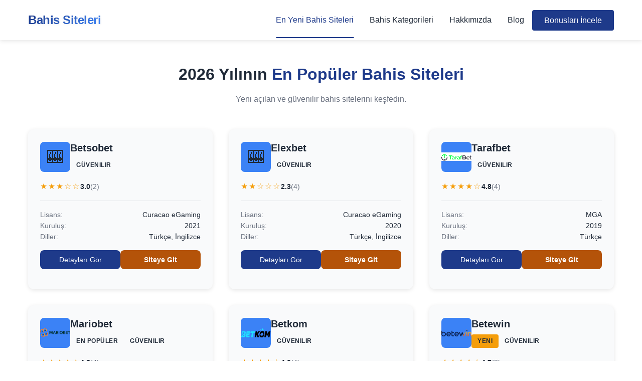

--- FILE ---
content_type: text/html
request_url: https://xbetbahis.com/
body_size: 14676
content:
<!DOCTYPE html><html lang="tr"><head><meta charset="UTF-8"><meta name="viewport" content="width=device-width, initial-scale=1.0"><title>Bahis Siteleri - En Yeni ve Güvenilir Siteler 2023</title><meta name="description" content="Bahis siteleri arasında en yeni ve güvenilir platformları keşfedin. Yeni bahis siteleri, bonuslar ve güvenilirlik hakkında detaylı rehber."><meta property="article:published_time" content="2025-12-27T14:43:38+03:00"><meta property="article:modified_time" content="2025-12-27T14:43:38+03:00"><meta name="keywords" content="bahis siteleri, yeni bahis siteleri, yeni açılan bahis siteleri, en yeni bahis siteleri, yeni güvenilir bahis siteleri, yeni bonuslu bahis siteleri, yeni deneme bonusu veren bahis siteleri"><meta name="image:alt" content="Bahis Siteleri"><link rel="canonical" href="https://xbetbahis.com/"><meta property="og:title" content="Bahis Siteleri - En Yeni ve Güvenilir Siteler 2023"><meta property="og:description" content="Bahis siteleri arasında en yeni ve güvenilir platformları keşfedin. Yeni bahis siteleri, bonuslar ve güvenilirlik hakkında detaylı rehber."><meta property="og:type" content="website"><meta property="og:site_name" content="Bahis Siteleri"><meta property="og:url" content="https://xbetbahis.com/"><meta property="og:locale" content="tr_TR"><meta property="og:image" content="https://xbetbahis.com/default-og-image.jpg"><meta property="og:image:height" content="630"><meta property="og:image:width" content="1200"><meta name="twitter:card" content="summary_large_image"><meta name="twitter:title" content="Bahis Siteleri - En Yeni ve Güvenilir Siteler 2023"><meta name="twitter:description" content="Bahis siteleri arasında en yeni ve güvenilir platformları keşfedin. Yeni bahis siteleri, bonuslar ve güvenilirlik hakkında detaylı rehber."><meta name="twitter:images0" content="https://xbetbahis.com/default-og-image.jpg"><script type="application/ld+json">{"@context":"https://schema.org","@type":"BreadcrumbList","name":"Bahis Siteleri - En Yeni ve Güvenilir Siteler 2023","description":"Bahis siteleri arasında en yeni ve güvenilir platformları keşfedin. Yeni bahis siteleri, bonuslar ve güvenilirlik hakkında detaylı rehber.","itemListElement":[{"@type":"ListItem","position":1,"name":"Bahis Siteleri","item":"https://xbetbahis.com/"}]}</script><script type="application/ld+json">{"@context":"https://schema.org","@type":"WebPage","name":"Bahis Siteleri - En Yeni ve Güvenilir Siteler 2023","description":"Bahis siteleri arasında en yeni ve güvenilir platformları keşfedin. Yeni bahis siteleri, bonuslar ve güvenilirlik hakkında detaylı rehber.","url":"https://xbetbahis.com/","image":"https://xbetbahis.com/default-og-image.jpg","@id":"https://xbetbahis.com/","inLanguage":"tr","potentialAction":{"@type":"ViewAction","target":"https://xbetbahis.com/"},"isPartOf":{"@type":"WebSite","name":"Bahis Siteleri","url":"https://xbetbahis.com/"}}</script><script type="application/ld+json">{"@context":"https://schema.org","@type":"Organization","name":"Bahis Siteleri","url":"https://xbetbahis.com/","logo":{"@type":"ImageObject","url":"https://xbetbahis.com/default-og-image.jpg"},"sameAs":[]}</script> <style id="critical-css">:root{--primary:#1E3A8A;--primary-dark:#1E40AF;--primary-light:#3B82F6;--secondary:#10B981;--secondary-dark:#059669;--accent:#F59E0B;--accent-hover:#D97706;--background:#FFFFFF;--surface:#F9FAFB;--surface-hover:#F3F4F6;--surface-dark:#F3F4F6;--text:#1F2937;--text-muted:#6B7280;--text-light:#9CA3AF;--text-on-primary:#FFFFFF;--border:#E5E7EB;--border-dark:#D1D5DB;--shadow:rgba(0,0,0,0.1);--shadow-md:rgba(0,0,0,0.15);--shadow-lg:rgba(0,0,0,0.2);--success:#10B981;--warning:#F59E0B;--error:#EF4444;--info:#3B82F6;--font-family-primary:'Inter',-apple-system,BlinkMacSystemFont,'Segoe UI',Roboto,sans-serif;--font-family-heading:'Poppins','Inter',sans-serif;--font-size-base:16px;--line-height-base:1.6;--font-size-xs:0.75rem;--font-size-sm:0.875rem;--font-size-md:1rem;--font-size-lg:1.125rem;--font-size-xl:1.25rem;--font-size-xxl:1.5rem;--font-size-xxxl:2rem;--font-weight-normal:400;--font-weight-medium:500;--font-weight-semibold:600;--font-weight-bold:700;--spacing-xs:0.25rem;--spacing-sm:0.5rem;--spacing-md:1rem;--spacing-lg:1.5rem;--spacing-xl:2rem;--spacing-xxl:3rem;--max-width:1200px;--border-radius:8px;--border-radius-sm:4px;--border-radius-lg:12px;--transition:all 0.3s ease;--header-height:80px;--sidebar-width:320px}*{margin:0;padding:0;box-sizing:border-box}html{font-size:var(--font-size-base);scroll-behavior:smooth;-webkit-font-smoothing:antialiased;-moz-osx-font-smoothing:grayscale}body{font-family:var(--font-family-primary);line-height:var(--line-height-base);color:var(--text);background-color:var(--background);overflow-x:hidden;width:100%;max-width:100vw;padding-top:var(--header-height)}h1,h2,h3,h4,h5,h6{font-family:var(--font-family-heading);font-weight:var(--font-weight-bold);line-height:1.3;margin-bottom:var(--spacing-md);color:var(--text)}h1{font-size:var(--font-size-xxxl)}h2{font-size:var(--font-size-xxl)}h3{font-size:var(--font-size-xl)}h4{font-size:var(--font-size-lg)}h5{font-size:var(--font-size-md)}h6{font-size:var(--font-size-sm)}p{margin-bottom:var(--spacing-md);color:var(--text-muted);line-height:var(--line-height-base)}a{color:var(--primary);text-decoration:none;transition:var(--transition)}a:hover{color:var(--primary-dark);text-decoration:underline}.container{max-width:var(--max-width);margin:0 auto;padding:0 var(--spacing-md);width:100%}.main{min-height:calc(100vh - var(--header-height));padding:var(--spacing-md) 0}.content-wrapper{display:flex;gap:var(--spacing-xl);align-items:flex-start;min-height:calc(100vh - var(--header-height) - 300px)}.main-content{flex:1;min-width:0}@media (max-width:768px){body{padding-top:calc(var(--header-height) + var(--spacing-md));overflow-x:hidden;width:100%;max-width:100vw}html{overflow-x:hidden;width:100%;max-width:100vw}.container{padding:0 var(--spacing-sm);width:100%;max-width:100%;box-sizing:border-box}.main{padding:var(--spacing-sm) 0;width:100%;max-width:100%;box-sizing:border-box}.main-content{width:100%;max-width:100%;box-sizing:border-box}.content-wrapper{width:100%;max-width:100%;box-sizing:border-box}}.header{position:fixed;top:0;left:0;right:0;height:var(--header-height);background:var(--background);box-shadow:0 2px 8px rgba(0,0,0,0.1);z-index:1000;transition:var(--transition);backdrop-filter:blur(10px);-webkit-backdrop-filter:blur(10px)}.header-content{display:flex;align-items:center;justify-content:space-between;height:100%;position:relative;padding:0}.logo{display:flex;align-items:center;text-decoration:none;z-index:1001;height:100%;padding:0;margin:0;transition:var(--transition)}.logo-text{font-family:var(--font-family-heading);font-size:var(--font-size-xxl);font-weight:var(--font-weight-bold);color:var(--primary);margin:0;padding:0;line-height:1.2;letter-spacing:-0.02em;transition:var(--transition);display:inline-block;position:relative;background:linear-gradient(135deg,var(--primary) 0%,var(--primary-light) 100%);-webkit-background-clip:text;background-clip:text;-webkit-text-fill-color:transparent;color:var(--primary);filter:drop-shadow(0 1px 2px rgba(0,0,0,0.05));-webkit-font-smoothing:antialiased;-moz-osx-font-smoothing:grayscale;text-rendering:optimizeLegibility}.logo:hover .logo-text{background:linear-gradient(135deg,var(--primary-dark) 0%,var(--primary) 100%);-webkit-background-clip:text;background-clip:text;-webkit-text-fill-color:transparent;color:var(--primary-dark);transform:translateY(-1px)}.logo h1{font-size:var(--font-size-xl);font-weight:var(--font-weight-bold);color:var(--primary);margin:0;padding:0;line-height:1;transition:var(--transition);display:flex;align-items:center;height:100%}.logo:hover h1{color:var(--primary-dark)}.nav{display:flex;align-items:center;gap:var(--spacing-lg)}.nav-list{display:flex;gap:var(--spacing-md);list-style:none;margin:0;padding:0;align-items:center}.nav-list li{display:flex;align-items:center}.nav-link{color:var(--text);font-weight:var(--font-weight-medium);font-size:var(--font-size-md);padding:calc(var(--header-height) / 2 - 0.75em) var(--spacing-md);border-radius:var(--border-radius-sm);transition:var(--transition);text-decoration:none;position:relative;display:flex;align-items:center;line-height:1.5}.nav-link::after{content:'';position:absolute;bottom:var(--spacing-xs);left:50%;transform:translateX(-50%);width:0;height:2px;background:var(--primary);transition:var(--transition)}.nav-link:hover{color:var(--primary);text-decoration:none}.nav-link:hover::after{width:calc(100% - calc(var(--spacing-md) * 2))}.nav-link.active{color:var(--primary)}.nav-link.active::after{width:calc(100% - calc(var(--spacing-md) * 2))}.mobile-menu-toggle{display:none;flex-direction:column;justify-content:space-between;width:28px;height:22px;background:none;border:none;cursor:pointer;padding:0;z-index:1001;position:relative;transition:var(--transition);align-items:center;align-self:center}.mobile-menu-toggle:focus{outline:2px solid var(--primary);outline-offset:4px;border-radius:var(--border-radius-sm)}.hamburger-line{width:100%;height:3px;background:var(--text);border-radius:2px;transition:var(--transition);transform-origin:center}.mobile-menu-toggle.active .hamburger-line:nth-child(1){transform:translateY(9.5px) rotate(45deg)}.mobile-menu-toggle.active .hamburger-line:nth-child(2){opacity:0;transform:translateX(-10px)}.mobile-menu-toggle.active .hamburger-line:nth-child(3){transform:translateY(-9.5px) rotate(-45deg)}@media (max-width:1024px){.nav{position:absolute;top:100%;left:0;right:0;width:100%;max-height:0;background:var(--background);box-shadow:0 4px 16px rgba(0,0,0,0.15);flex-direction:column;align-items:stretch;padding:0;gap:0;overflow:hidden;transition:max-height 0.3s ease,opacity 0.3s ease;z-index:1000;list-style:none;opacity:0;visibility:hidden}.nav.active{max-height:80vh;opacity:1;visibility:visible;overflow-y:auto}.nav-list{flex-direction:column;align-items:stretch;gap:0;width:100%;list-style:none;padding:0;margin:0}.nav-item{width:100%;list-style:none;margin:0;padding:0;border-bottom:1px solid var(--border)}.nav-item:last-child{border-bottom:none}.nav-link{display:block;width:100%;padding:var(--spacing-md) var(--spacing-lg);border-radius:0;font-size:var(--font-size-base);font-weight:var(--font-weight-medium);color:var(--text);text-decoration:none;text-align:left;border:none;background:transparent;cursor:pointer;transition:background-color 0.3s ease,color 0.3s ease}.nav-link::after{display:none}.nav-link:hover,.nav-link:focus{background:var(--surface);color:var(--primary);text-decoration:none}.nav-link.active{background:var(--surface);color:var(--primary);font-weight:var(--font-weight-semibold)}.mobile-menu-toggle{display:flex}.header{position:fixed !important;top:0 !important;left:0 !important;right:0 !important;z-index:1001 !important}.header-content{position:relative}body.nav-open{padding-top:var(--header-height)}}@media (max-width:768px){.header{box-shadow:0 2px 4px rgba(0,0,0,0.1);padding:var(--spacing-md) 0;height:auto;min-height:calc(var(--header-height) - var(--spacing-sm));display:flex;align-items:center}.header-content{padding:0 var(--spacing-sm);height:100%;display:flex;align-items:center;justify-content:space-between}.logo{height:auto;display:flex;align-items:center;flex-shrink:0;padding:var(--spacing-xs) 0}.logo-text{font-size:var(--font-size-lg);font-weight:var(--font-weight-bold);letter-spacing:-0.01em;line-height:1.3;filter:drop-shadow(0 1px 1px rgba(0,0,0,0.03))}.logo:hover .logo-text{transform:translateY(0)}.logo h1{font-size:var(--font-size-lg);height:auto;line-height:1.2;margin:0}.mobile-menu-toggle{align-self:center;margin:0;flex-shrink:0}.nav{width:100%;max-width:100vw;right:-100%;box-shadow:none;border-top:1px solid var(--border)}.nav.active{right:0}.nav-link{font-size:var(--font-size-base)}}.hero-section{display:flex;align-items:center;gap:var(--spacing-xxl);padding:var(--spacing-xxl) 0;margin-bottom:var(--spacing-xxl);background:linear-gradient(135deg,#F8F9FA 0%,#FFFFFF 100%);border-radius:var(--border-radius-lg);position:relative;overflow:hidden}.hero-section::before{content:'';position:absolute;top:0;right:0;width:40%;height:100%;background:linear-gradient(135deg,var(--primary-light) 0%,var(--primary) 100%);opacity:0.05;border-radius:0 var(--border-radius-lg) var(--border-radius-lg) 0}.hero-content{flex:1;position:relative;z-index:1}.hero-visual{flex:0 0 400px;position:relative;z-index:1;display:flex;align-items:center;justify-content:center;min-height:300px}.hero-title{font-size:clamp(2rem,5vw,3.5rem);font-weight:var(--font-weight-bold);margin-bottom:var(--spacing-lg);color:var(--text);line-height:1.2}.hero-description{font-size:var(--font-size-lg);max-width:600px;margin-bottom:var(--spacing-xl);color:var(--text-muted);line-height:1.7}@media (max-width:1024px){.hero-section{flex-direction:column;text-align:center}.hero-visual{flex:0 0 auto;width:100%}.hero-content{text-align:center}.hero-description{max-width:100%}}@media (max-width:768px){.hero-section{padding:var(--spacing-lg) 0;width:100%;max-width:100%;box-sizing:border-box;margin-left:0;margin-right:0}.hero-content{width:100%;max-width:100%;box-sizing:border-box}.hero-visual{width:100%;max-width:100%;box-sizing:border-box}.hero-title{font-size:var(--font-size-xxl);word-wrap:break-word;overflow-wrap:break-word}}.btn{display:inline-block;padding:var(--spacing-sm) var(--spacing-lg);border-radius:var(--border-radius-sm);font-weight:var(--font-weight-medium);text-align:center;cursor:pointer;transition:var(--transition);border:none;font-size:var(--font-size-md);text-decoration:none}.btn:hover,a.btn:hover{text-decoration:none}.btn-primary{background:var(--primary);color:var(--text-on-primary)}.btn-primary:hover{background:var(--primary-dark);color:var(--text-on-primary)}.btn-hero{padding:var(--spacing-md) var(--spacing-xxl);font-size:var(--font-size-lg);font-weight:var(--font-weight-semibold);background:linear-gradient(135deg,var(--primary) 0%,var(--primary-dark) 100%);color:var(--text-on-primary);border-radius:var(--border-radius);box-shadow:0 4px 12px rgba(30,58,138,0.3);transition:var(--transition);display:inline-block}.btn-hero:hover{transform:translateY(-2px);box-shadow:0 6px 20px rgba(30,58,138,0.4);text-decoration:none;color:var(--text-on-primary)}</style> <link rel="stylesheet" href="https://cdn.jsdelivr.net/gh/zexriser/cms-es-static@main/bet-theme/assets/css/styles.min.css"><link rel="stylesheet" href="https://cdn.jsdelivr.net/gh/zexriser/cms-es-static@main/bet-theme/assets/css/colors-pink.min.css" id="themeStylesheet"></head><body><header class="header"><div class="container"><div class="header-content"><a href="https://xbetbahis.com/" class="logo" title="Bahis Siteleri"><span class="logo-text">Bahis Siteleri</span></a><nav class="nav" id="mainNav"><ul class="nav-list nav-list-main "><li class="nav-item active"><a href="https://xbetbahis.com/" class="nav-link active" title="En Yeni Bahis Siteleri" target="_self"> En Yeni Bahis Siteleri </a></li><li class="nav-item "><a href="https://xbetbahis.com/categories/" class="nav-link " title="Bahis Kategorileri" target="_self"> Bahis Kategorileri </a></li><li class="nav-item "><a href="https://xbetbahis.com/about/" class="nav-link " title="Hakkımızda" target="_self"> Hakkımızda </a></li><li class="nav-item "><a href="https://xbetbahis.com/blog/" class="nav-link " title="Blog" target="_self"> Blog </a></li></ul><ul class="nav-list nav-list-right "><li class="nav-item "><a href="https://xbetbahis.com/#bonuslar" class="btn btn-primary " title="Bonusları İncele" target="_self"> Bonusları İncele </a></li></ul></nav><button class="mobile-menu-toggle" id="mobileMenuToggle" aria-label="Menü" aria-expanded="false"><span class="hamburger-line"></span><span class="hamburger-line"></span><span class="hamburger-line"></span></button><div class="mobile-menu-overlay" id="mobileMenuOverlay"></div></div></div></header><main class="main"><div class="container"><section class="bet-sites-list-section"><h1 class="section-title"> 2026 Yılının <span class="accent">En Popüler Bahis Siteleri</span></h1><p class="section-description"> Yeni açılan ve güvenilir bahis sitelerini keşfedin. </p><div class="bet-sites-grid"><article class="bet-site-card"><div class="bet-site-card-header"><div class="bet-site-logo"> 🎰 </div><div class="bet-site-header-content"><h3 class="bet-site-name">Betsobet</h3><div class="bet-site-badges"><span class="bonus-badge-minimal ">GüVENILIR</span></div></div></div><div class="bet-site-rating"><span class="stars">★★★☆☆</span><span class="rating-score">3.0</span><span class="rating-count">(2)</span></div><div class="bet-site-details"><div class="detail-item"><span>Lisans:</span><span>Curacao eGaming</span></div><div class="detail-item"><span>Kuruluş:</span><span>2021</span></div><div class="detail-item"><span>Diller:</span><span>Türkçe, İngilizce</span></div></div><div class="bet-site-actions"><a href="https://xbetbahis.com/betsobet/" title="Betsobet Detayları gör" class="btn btn-primary"> Detayları Gör </a><a href="https://cutt.ly/Wtruiq4b" target="_blank" rel="nofollow" class="btn btn-bonus"> Siteye Git </a></div></article><article class="bet-site-card"><div class="bet-site-card-header"><div class="bet-site-logo"> 🎰 </div><div class="bet-site-header-content"><h3 class="bet-site-name">Elexbet</h3><div class="bet-site-badges"><span class="bonus-badge-minimal ">GüVENILIR</span></div></div></div><div class="bet-site-rating"><span class="stars">★★☆☆☆</span><span class="rating-score">2.3</span><span class="rating-count">(4)</span></div><div class="bet-site-details"><div class="detail-item"><span>Lisans:</span><span>Curacao eGaming</span></div><div class="detail-item"><span>Kuruluş:</span><span>2020</span></div><div class="detail-item"><span>Diller:</span><span>Türkçe, İngilizce</span></div></div><div class="bet-site-actions"><a href="https://xbetbahis.com/elexbet/" title="Elexbet Detayları gör" class="btn btn-primary"> Detayları Gör </a><a href="https://cutt.ly/Ztruo6SH" target="_blank" rel="nofollow" class="btn btn-bonus"> Siteye Git </a></div></article><article class="bet-site-card"><div class="bet-site-card-header"><div class="bet-site-logo"><img src="https://soccer-s.b-cdn.net/master-bet-sites/logos/tarafbet-6936089c9d0e7.png" alt="Tarafbet" loading="lazy" style="width: 100%; height: 100%; object-fit: contain; object-position: center;"></div><div class="bet-site-header-content"><h3 class="bet-site-name">Tarafbet</h3><div class="bet-site-badges"><span class="bonus-badge-minimal ">GüVENILIR</span></div></div></div><div class="bet-site-rating"><span class="stars">★★★★☆</span><span class="rating-score">4.8</span><span class="rating-count">(4)</span></div><div class="bet-site-details"><div class="detail-item"><span>Lisans:</span><span>MGA</span></div><div class="detail-item"><span>Kuruluş:</span><span>2019</span></div><div class="detail-item"><span>Diller:</span><span>Türkçe</span></div></div><div class="bet-site-actions"><a href="https://xbetbahis.com/tarafbet/" title="Tarafbet Detayları gör" class="btn btn-primary"> Detayları Gör </a><a href="https://cutt.ly/Ztruo6SH" target="_blank" rel="nofollow" class="btn btn-bonus"> Siteye Git </a></div></article><article class="bet-site-card"><div class="bet-site-card-header"><div class="bet-site-logo"><img src="https://soccer-s.b-cdn.net/master-bet-sites/logos/mariobet-6936089c8a9d1.png" alt="Mariobet" loading="lazy" style="width: 100%; height: 100%; object-fit: contain; object-position: center;"></div><div class="bet-site-header-content"><h3 class="bet-site-name">Mariobet</h3><div class="bet-site-badges"><span class="bonus-badge-minimal ">EN POPüLER</span><span class="bonus-badge-minimal ">GüVENILIR</span></div></div></div><div class="bet-site-rating"><span class="stars">★★★★☆</span><span class="rating-score">4.8</span><span class="rating-count">(4)</span></div><div class="bet-site-details"><div class="detail-item"><span>Lisans:</span><span>Curacao eGaming</span></div><div class="detail-item"><span>Kuruluş:</span><span>2018</span></div><div class="detail-item"><span>Diller:</span><span>Türkçe, İngilizce</span></div></div><div class="bet-site-actions"><a href="https://xbetbahis.com/mariobet/" title="Mariobet Detayları gör" class="btn btn-primary"> Detayları Gör </a><a href="https://cutt.ly/Ntruu5sU" target="_blank" rel="nofollow" class="btn btn-bonus"> Siteye Git </a></div></article><article class="bet-site-card"><div class="bet-site-card-header"><div class="bet-site-logo"><img src="https://soccer-s.b-cdn.net/master-bet-sites/logos/betkom-6936089c74a5a.png" alt="Betkom" loading="lazy" style="width: 100%; height: 100%; object-fit: contain; object-position: center;"></div><div class="bet-site-header-content"><h3 class="bet-site-name">Betkom</h3><div class="bet-site-badges"><span class="bonus-badge-minimal ">GüVENILIR</span></div></div></div><div class="bet-site-rating"><span class="stars">★★★★☆</span><span class="rating-score">4.0</span><span class="rating-count">(4)</span></div><div class="bet-site-details"><div class="detail-item"><span>Lisans:</span><span>Curacao eGaming</span></div><div class="detail-item"><span>Kuruluş:</span><span>2019</span></div><div class="detail-item"><span>Diller:</span><span>Türkçe</span></div></div><div class="bet-site-actions"><a href="https://xbetbahis.com/betkom/" title="Betkom Detayları gör" class="btn btn-primary"> Detayları Gör </a><a href="https://cutt.ly/Wtruiq4b" target="_blank" rel="nofollow" class="btn btn-bonus"> Siteye Git </a></div></article><article class="bet-site-card"><div class="bet-site-card-header"><div class="bet-site-logo"><img src="https://soccer-s.b-cdn.net/master-bet-sites/logos/betewin-6936089c67476.png" alt="Betewin" loading="lazy" style="width: 100%; height: 100%; object-fit: contain; object-position: center;"></div><div class="bet-site-header-content"><h3 class="bet-site-name">Betewin</h3><div class="bet-site-badges"><span class="bonus-badge-minimal badge-new">YENI</span><span class="bonus-badge-minimal ">GüVENILIR</span></div></div></div><div class="bet-site-rating"><span class="stars">★★★★☆</span><span class="rating-score">4.7</span><span class="rating-count">(3)</span></div><div class="bet-site-details"><div class="detail-item"><span>Lisans:</span><span>MGA</span></div><div class="detail-item"><span>Kuruluş:</span><span>2020</span></div><div class="detail-item"><span>Diller:</span><span>Türkçe, İngilizce</span></div></div><div class="bet-site-actions"><a href="https://xbetbahis.com/betewin/" title="Betewin Detayları gör" class="btn btn-primary"> Detayları Gör </a><a href="https://cutt.ly/EtruuMoc" target="_blank" rel="nofollow" class="btn btn-bonus"> Siteye Git </a></div></article><article class="bet-site-card"><div class="bet-site-card-header"><div class="bet-site-logo"><img src="https://soccer-s.b-cdn.net/master-bet-sites/logos/bankobet-6936089c5abf6.png" alt="Bankobet" loading="lazy" style="width: 100%; height: 100%; object-fit: contain; object-position: center;"></div><div class="bet-site-header-content"><h3 class="bet-site-name">Bankobet</h3><div class="bet-site-badges"><span class="bonus-badge-minimal ">GüVENILIR</span><span class="bonus-badge-minimal ">HıZLı ÖDEME</span></div></div></div><div class="bet-site-rating"><span class="stars">★★★★☆</span><span class="rating-score">4.5</span><span class="rating-count">(2)</span></div><div class="bet-site-details"><div class="detail-item"><span>Lisans:</span><span>Curacao eGaming</span></div><div class="detail-item"><span>Kuruluş:</span><span>2019</span></div><div class="detail-item"><span>Diller:</span><span>Türkçe</span></div></div><div class="bet-site-actions"><a href="https://xbetbahis.com/bankobet/" title="Bankobet Detayları gör" class="btn btn-primary"> Detayları Gör </a><a href="https://cutt.ly/AtrupCKb" target="_blank" rel="nofollow" class="btn btn-bonus"> Siteye Git </a></div></article><article class="bet-site-card"><div class="bet-site-card-header"><div class="bet-site-logo"><img src="https://soccer-s.b-cdn.net/master-bet-sites/logos/bahiscom-6936089c1aa2b.png" alt="Bahiscom" loading="lazy" style="width: 100%; height: 100%; object-fit: contain; object-position: center;"></div><div class="bet-site-header-content"><h3 class="bet-site-name">Bahiscom</h3><div class="bet-site-badges"><span class="bonus-badge-minimal ">EN POPüLER</span><span class="bonus-badge-minimal ">GüVENILIR</span></div></div></div><div class="bet-site-rating"><span class="stars">★★★★☆</span><span class="rating-score">4.3</span><span class="rating-count">(3)</span></div><div class="bet-site-details"><div class="detail-item"><span>Lisans:</span><span>Curacao eGaming</span></div><div class="detail-item"><span>Kuruluş:</span><span>2018</span></div><div class="detail-item"><span>Diller:</span><span>Türkçe, İngilizce</span></div></div><div class="bet-site-actions"><a href="https://xbetbahis.com/bahiscom/" title="Bahiscom Detayları gör" class="btn btn-primary"> Detayları Gör </a><a href="https://cutt.ly/PtruifLx" target="_blank" rel="nofollow" class="btn btn-bonus"> Siteye Git </a></div></article></div></section><section class="comparison-section"><h2 class="section-title"> Bahis Siteleri <span class="accent">Karşılaştırması</span></h2><p class="section-description"> En yeni bahis sitelerini özelliklerine göre filtreleyin ve seçin. </p><div class="comparison-filters bet-sites-comparison-filters" data-filter-group="betsites-2025"><button class="filter-btn active" data-filter-value="all">Tümü</button><button class="filter-btn" data-filter-value="curacao-egaming">Curacao eGaming</button><button class="filter-btn" data-filter-value="mga">MGA</button><button class="filter-btn" data-filter-value="2021">2021</button><button class="filter-btn" data-filter-value="2020">2020</button><button class="filter-btn" data-filter-value="2019">2019</button><button class="filter-btn" data-filter-value="2018">2018</button><button class="filter-btn" data-filter-value="türkçe">Türkçe</button><button class="filter-btn" data-filter-value="İngilizce">İngilizce</button></div><div class="comparison-table-wrapper"><table class="comparison-table-minimal"><thead><tr><th>Site</th><th>Lisans</th><th class="sortable" data-sort="established-year"> Kuruluş <span class="sort-icon">↕</span></th><th>Diller</th><th class="sortable" data-sort="rating"> Değerlendirme <span class="sort-icon">↕</span></th><th>İşlem</th></tr></thead><tbody id="betSitesComparisonTableBody" data-filter-group="betsites-2025"><tr class="comparison-row bet-site-comparison-row" data-filter-tags='[&quot;curacao-egaming&quot;,&quot;2021&quot;,&quot;t\u00fcrk\u00e7e&quot;,&quot;\u0130ngilizce&quot;]' data-established-year="2021" data-rating="3.00" data-license="Curacao eGaming" data-year="2021" data-languages='[&quot;T\u00fcrk\u00e7e&quot;,&quot;\u0130ngilizce&quot;]'><td><div class="comparison-site-minimal"><div><span class="comparison-site-name-minimal">Betsobet</span><div class="comparison-badges-inline"></div></div></div></td><td><span class="comparison-table-cell-text">Curacao eGaming</span></td><td><span class="comparison-table-cell-text">2021</span></td><td><span class="comparison-table-cell-small">Türkçe, İngilizce</span></td><td><div class="comparison-rating-minimal" style="display: flex; align-items: center; gap: 8px; flex-wrap: wrap;"><span class="comparison-stars-minimal">★★★☆☆</span><span class="comparison-rating-score">3.0</span><span class="comparison-table-cell-extra-small">(2)</span></div></td><td><a href="https://xbetbahis.com/betsobet/" title="Betsobet incele ve detayları gör" class="btn btn-comparison-minimal"> Detayları Gör </a></td></tr><tr class="comparison-row bet-site-comparison-row" data-filter-tags='[&quot;curacao-egaming&quot;,&quot;2020&quot;,&quot;t\u00fcrk\u00e7e&quot;,&quot;\u0130ngilizce&quot;]' data-established-year="2020" data-rating="2.25" data-license="Curacao eGaming" data-year="2020" data-languages='[&quot;T\u00fcrk\u00e7e&quot;,&quot;\u0130ngilizce&quot;]'><td><div class="comparison-site-minimal"><div><span class="comparison-site-name-minimal">Elexbet</span><div class="comparison-badges-inline"></div></div></div></td><td><span class="comparison-table-cell-text">Curacao eGaming</span></td><td><span class="comparison-table-cell-text">2020</span></td><td><span class="comparison-table-cell-small">Türkçe, İngilizce</span></td><td><div class="comparison-rating-minimal" style="display: flex; align-items: center; gap: 8px; flex-wrap: wrap;"><span class="comparison-stars-minimal">★★☆☆☆</span><span class="comparison-rating-score">2.3</span><span class="comparison-table-cell-extra-small">(4)</span></div></td><td><a href="https://xbetbahis.com/elexbet/" title="Elexbet incele ve detayları gör" class="btn btn-comparison-minimal"> Detayları Gör </a></td></tr><tr class="comparison-row bet-site-comparison-row" data-filter-tags='[&quot;mga&quot;,&quot;2019&quot;,&quot;t\u00fcrk\u00e7e&quot;]' data-established-year="2019" data-rating="4.75" data-license="MGA" data-year="2019" data-languages='[&quot;T\u00fcrk\u00e7e&quot;]'><td><div class="comparison-site-minimal"><img src="https://soccer-s.b-cdn.net/master-bet-sites/logos/tarafbet-6936089c9d0e7.png" alt="Tarafbet" style="width: 100%; height: 100%; object-fit: contain; object-position: center;"><div><span class="comparison-site-name-minimal">Tarafbet</span><div class="comparison-badges-inline"></div></div></div></td><td><span class="comparison-table-cell-text">MGA</span></td><td><span class="comparison-table-cell-text">2019</span></td><td><span class="comparison-table-cell-small">Türkçe</span></td><td><div class="comparison-rating-minimal" style="display: flex; align-items: center; gap: 8px; flex-wrap: wrap;"><span class="comparison-stars-minimal">★★★★☆</span><span class="comparison-rating-score">4.8</span><span class="comparison-table-cell-extra-small">(4)</span></div></td><td><a href="https://xbetbahis.com/tarafbet/" title="Tarafbet incele ve detayları gör" class="btn btn-comparison-minimal"> Detayları Gör </a></td></tr><tr class="comparison-row bet-site-comparison-row" data-filter-tags='[&quot;curacao-egaming&quot;,&quot;2018&quot;,&quot;t\u00fcrk\u00e7e&quot;,&quot;\u0130ngilizce&quot;]' data-established-year="2018" data-rating="4.75" data-license="Curacao eGaming" data-year="2018" data-languages='[&quot;T\u00fcrk\u00e7e&quot;,&quot;\u0130ngilizce&quot;]'><td><div class="comparison-site-minimal"><img src="https://soccer-s.b-cdn.net/master-bet-sites/logos/mariobet-6936089c8a9d1.png" alt="Mariobet" style="width: 100%; height: 100%; object-fit: contain; object-position: center;"><div><span class="comparison-site-name-minimal">Mariobet</span><div class="comparison-badges-inline"></div></div></div></td><td><span class="comparison-table-cell-text">Curacao eGaming</span></td><td><span class="comparison-table-cell-text">2018</span></td><td><span class="comparison-table-cell-small">Türkçe, İngilizce</span></td><td><div class="comparison-rating-minimal" style="display: flex; align-items: center; gap: 8px; flex-wrap: wrap;"><span class="comparison-stars-minimal">★★★★☆</span><span class="comparison-rating-score">4.8</span><span class="comparison-table-cell-extra-small">(4)</span></div></td><td><a href="https://xbetbahis.com/mariobet/" title="Mariobet incele ve detayları gör" class="btn btn-comparison-minimal"> Detayları Gör </a></td></tr><tr class="comparison-row bet-site-comparison-row" data-filter-tags='[&quot;curacao-egaming&quot;,&quot;2019&quot;,&quot;t\u00fcrk\u00e7e&quot;]' data-established-year="2019" data-rating="4.00" data-license="Curacao eGaming" data-year="2019" data-languages='[&quot;T\u00fcrk\u00e7e&quot;]'><td><div class="comparison-site-minimal"><img src="https://soccer-s.b-cdn.net/master-bet-sites/logos/betkom-6936089c74a5a.png" alt="Betkom" style="width: 100%; height: 100%; object-fit: contain; object-position: center;"><div><span class="comparison-site-name-minimal">Betkom</span><div class="comparison-badges-inline"></div></div></div></td><td><span class="comparison-table-cell-text">Curacao eGaming</span></td><td><span class="comparison-table-cell-text">2019</span></td><td><span class="comparison-table-cell-small">Türkçe</span></td><td><div class="comparison-rating-minimal" style="display: flex; align-items: center; gap: 8px; flex-wrap: wrap;"><span class="comparison-stars-minimal">★★★★☆</span><span class="comparison-rating-score">4.0</span><span class="comparison-table-cell-extra-small">(4)</span></div></td><td><a href="https://xbetbahis.com/betkom/" title="Betkom incele ve detayları gör" class="btn btn-comparison-minimal"> Detayları Gör </a></td></tr><tr class="comparison-row bet-site-comparison-row" data-filter-tags='[&quot;mga&quot;,&quot;2020&quot;,&quot;t\u00fcrk\u00e7e&quot;,&quot;\u0130ngilizce&quot;]' data-established-year="2020" data-rating="4.67" data-license="MGA" data-year="2020" data-languages='[&quot;T\u00fcrk\u00e7e&quot;,&quot;\u0130ngilizce&quot;]'><td><div class="comparison-site-minimal"><img src="https://soccer-s.b-cdn.net/master-bet-sites/logos/betewin-6936089c67476.png" alt="Betewin" style="width: 100%; height: 100%; object-fit: contain; object-position: center;"><div><span class="comparison-site-name-minimal">Betewin</span><div class="comparison-badges-inline"><span class="comparison-badge-minimal badge-new">YENI</span></div></div></div></td><td><span class="comparison-table-cell-text">MGA</span></td><td><span class="comparison-table-cell-text">2020</span></td><td><span class="comparison-table-cell-small">Türkçe, İngilizce</span></td><td><div class="comparison-rating-minimal" style="display: flex; align-items: center; gap: 8px; flex-wrap: wrap;"><span class="comparison-stars-minimal">★★★★☆</span><span class="comparison-rating-score">4.7</span><span class="comparison-table-cell-extra-small">(3)</span></div></td><td><a href="https://xbetbahis.com/betewin/" title="Betewin incele ve detayları gör" class="btn btn-comparison-minimal"> Detayları Gör </a></td></tr><tr class="comparison-row bet-site-comparison-row" data-filter-tags='[&quot;curacao-egaming&quot;,&quot;2019&quot;,&quot;t\u00fcrk\u00e7e&quot;]' data-established-year="2019" data-rating="4.50" data-license="Curacao eGaming" data-year="2019" data-languages='[&quot;T\u00fcrk\u00e7e&quot;]'><td><div class="comparison-site-minimal"><img src="https://soccer-s.b-cdn.net/master-bet-sites/logos/bankobet-6936089c5abf6.png" alt="Bankobet" style="width: 100%; height: 100%; object-fit: contain; object-position: center;"><div><span class="comparison-site-name-minimal">Bankobet</span><div class="comparison-badges-inline"></div></div></div></td><td><span class="comparison-table-cell-text">Curacao eGaming</span></td><td><span class="comparison-table-cell-text">2019</span></td><td><span class="comparison-table-cell-small">Türkçe</span></td><td><div class="comparison-rating-minimal" style="display: flex; align-items: center; gap: 8px; flex-wrap: wrap;"><span class="comparison-stars-minimal">★★★★☆</span><span class="comparison-rating-score">4.5</span><span class="comparison-table-cell-extra-small">(2)</span></div></td><td><a href="https://xbetbahis.com/bankobet/" title="Bankobet incele ve detayları gör" class="btn btn-comparison-minimal"> Detayları Gör </a></td></tr><tr class="comparison-row bet-site-comparison-row" data-filter-tags='[&quot;curacao-egaming&quot;,&quot;2018&quot;,&quot;t\u00fcrk\u00e7e&quot;,&quot;\u0130ngilizce&quot;]' data-established-year="2018" data-rating="4.33" data-license="Curacao eGaming" data-year="2018" data-languages='[&quot;T\u00fcrk\u00e7e&quot;,&quot;\u0130ngilizce&quot;]'><td><div class="comparison-site-minimal"><img src="https://soccer-s.b-cdn.net/master-bet-sites/logos/bahiscom-6936089c1aa2b.png" alt="Bahiscom" style="width: 100%; height: 100%; object-fit: contain; object-position: center;"><div><span class="comparison-site-name-minimal">Bahiscom</span><div class="comparison-badges-inline"></div></div></div></td><td><span class="comparison-table-cell-text">Curacao eGaming</span></td><td><span class="comparison-table-cell-text">2018</span></td><td><span class="comparison-table-cell-small">Türkçe, İngilizce</span></td><td><div class="comparison-rating-minimal" style="display: flex; align-items: center; gap: 8px; flex-wrap: wrap;"><span class="comparison-stars-minimal">★★★★☆</span><span class="comparison-rating-score">4.3</span><span class="comparison-table-cell-extra-small">(3)</span></div></td><td><a href="https://xbetbahis.com/bahiscom/" title="Bahiscom incele ve detayları gör" class="btn btn-comparison-minimal"> Detayları Gör </a></td></tr></tbody></table></div></section><section id="bonuslar" class="bonus-section"><h2 class="section-title"> Yeni <span class="accent">Bahis Siteleri Bonusları</span></h2><p class="section-description"> Yeni açılan sitelerin sunduğu deneme bonuslarını ve fırsatları keşfedin. </p><div class="bonus-grid"><article class="bonus-card-minimal" data-bonus-type="welcome"><div class="bonus-card-header-minimal"><h3 class="bonus-site-name-minimal">Mariobet</h3><div class="bonus-badges-group"><span class="bonus-badge-minimal ">EN POPüLER</span><span class="bonus-badge-minimal ">GüVENILIR</span></div></div><div class="bonus-rating-minimal"><span class="stars">★★★★☆</span><span class="rating-score">4.8</span></div><div class="bonus-amount-minimal"><span class="bonus-amount-value">4.500 TL</span><p class="bonus-amount-label">%125 Bonus</p><div class="bonus-percentage-bar"><div class="bonus-percentage-fill" data-percentage="62.5"></div><span class="bonus-percentage-text">%125</span></div></div><div class="bonus-details-minimal"><div class="bonus-detail-item"><span class="detail-label">Min. Yatırım:</span><span class="detail-value">150 TL</span></div><div class="bonus-detail-item"><span class="detail-label">Çevrim Şartı:</span><span class="detail-value"> 30x </span></div></div><div class="bonus-features-minimal"><span class="feature-badge">Hızlı Aktivasyon</span><span class="feature-badge">Yüksek Kazanç Fırsatı</span><span class="feature-badge">Anında Yükleme</span></div><div class="bonus-claim-count"> 319 kişi bu bonusu aldı </div><a href="https://xbetbahis.com/mariobet/" class="btn btn-bonus-minimal" title="Mariobet Bonusunu Al" > Bonus Al </a></article><article class="bonus-card-minimal" data-bonus-type="welcome"><div class="bonus-card-header-minimal"><h3 class="bonus-site-name-minimal">Bahiscom</h3><div class="bonus-badges-group"><span class="bonus-badge-minimal ">EN POPüLER</span><span class="bonus-badge-minimal ">GüVENILIR</span></div></div><div class="bonus-rating-minimal"><span class="stars">★★★★☆</span><span class="rating-score">4.3</span></div><div class="bonus-amount-minimal"><span class="bonus-amount-value">4.500 TL</span><p class="bonus-amount-label">%120 Bonus</p><div class="bonus-percentage-bar"><div class="bonus-percentage-fill" data-percentage="60"></div><span class="bonus-percentage-text">%120</span></div></div><div class="bonus-details-minimal"><div class="bonus-detail-item"><span class="detail-label">Min. Yatırım:</span><span class="detail-value">150 TL</span></div><div class="bonus-detail-item"><span class="detail-label">Çevrim Şartı:</span><span class="detail-value"> 28x </span></div></div><div class="bonus-features-minimal"><span class="feature-badge">Hızlı Aktivasyon</span><span class="feature-badge">Yüksek Kazanç Fırsatı</span><span class="feature-badge">Anında Yükleme</span></div><div class="bonus-claim-count"> 1.458 kişi bu bonusu aldı </div><a href="https://xbetbahis.com/bahiscom/" class="btn btn-bonus-minimal" title="Bahiscom Bonusunu Al" > Bonus Al </a></article><article class="bonus-card-minimal" data-bonus-type="welcome"><div class="bonus-card-header-minimal"><h3 class="bonus-site-name-minimal">Bankobet</h3><div class="bonus-badges-group"><span class="bonus-badge-minimal ">GüVENILIR</span><span class="bonus-badge-minimal ">HıZLı ÖDEME</span></div></div><div class="bonus-rating-minimal"><span class="stars">★★★★☆</span><span class="rating-score">4.5</span></div><div class="bonus-amount-minimal"><span class="bonus-amount-value">4.500 TL</span><p class="bonus-amount-label">%120 Bonus</p><div class="bonus-percentage-bar"><div class="bonus-percentage-fill" data-percentage="60"></div><span class="bonus-percentage-text">%120</span></div></div><div class="bonus-details-minimal"><div class="bonus-detail-item"><span class="detail-label">Min. Yatırım:</span><span class="detail-value">150 TL</span></div><div class="bonus-detail-item"><span class="detail-label">Çevrim Şartı:</span><span class="detail-value"> 28x </span></div></div><div class="bonus-features-minimal"><span class="feature-badge">Hızlı Aktivasyon</span><span class="feature-badge">Yüksek Kazanç Fırsatı</span><span class="feature-badge">Anında Yükleme</span></div><div class="bonus-claim-count"> 868 kişi bu bonusu aldı </div><a href="https://xbetbahis.com/bankobet/" class="btn btn-bonus-minimal" title="Bankobet Bonusunu Al" > Bonus Al </a></article><article class="bonus-card-minimal" data-bonus-type="welcome"><div class="bonus-card-header-minimal"><h3 class="bonus-site-name-minimal">Betsobet</h3><div class="bonus-badges-group"><span class="bonus-badge-minimal ">GüVENILIR</span></div></div><div class="bonus-rating-minimal"><span class="stars">★★★☆☆</span><span class="rating-score">3.0</span></div><div class="bonus-amount-minimal"><span class="bonus-amount-value">4.500 TL</span><p class="bonus-amount-label">%120 Bonus</p><div class="bonus-percentage-bar"><div class="bonus-percentage-fill" data-percentage="60"></div><span class="bonus-percentage-text">%120</span></div></div><div class="bonus-details-minimal"><div class="bonus-detail-item"><span class="detail-label">Min. Yatırım:</span><span class="detail-value">150 TL</span></div><div class="bonus-detail-item"><span class="detail-label">Çevrim Şartı:</span><span class="detail-value"> 28x </span></div></div><div class="bonus-features-minimal"><span class="feature-badge">Hızlı Aktivasyon</span><span class="feature-badge">Yüksek Kazanç Fırsatı</span><span class="feature-badge">Anında Hesaba Yükleme</span></div><div class="bonus-claim-count"> 1.279 kişi bu bonusu aldı </div><a href="https://xbetbahis.com/betsobet/" class="btn btn-bonus-minimal" title="Betsobet Bonusunu Al" > Bonus Al </a></article><article class="bonus-card-minimal" data-bonus-type="welcome"><div class="bonus-card-header-minimal"><h3 class="bonus-site-name-minimal">Betewin</h3><div class="bonus-badges-group"><span class="bonus-badge-minimal badge-new">YENI</span><span class="bonus-badge-minimal ">GüVENILIR</span></div></div><div class="bonus-rating-minimal"><span class="stars">★★★★☆</span><span class="rating-score">4.7</span></div><div class="bonus-amount-minimal"><span class="bonus-amount-value">4.500 TL</span><p class="bonus-amount-label">%100 Bonus</p><div class="bonus-percentage-bar"><div class="bonus-percentage-fill" data-percentage="50"></div><span class="bonus-percentage-text">%100</span></div></div><div class="bonus-details-minimal"><div class="bonus-detail-item"><span class="detail-label">Min. Yatırım:</span><span class="detail-value">150 TL</span></div><div class="bonus-detail-item"><span class="detail-label">Çevrim Şartı:</span><span class="detail-value"> 30x </span></div></div><div class="bonus-features-minimal"><span class="feature-badge">Hızlı Aktivasyon</span><span class="feature-badge">Yüksek Kazanç Fırsatı</span><span class="feature-badge">Bahis Siteleri Arasında En İyisi</span></div><div class="bonus-claim-count"> 1.401 kişi bu bonusu aldı </div><a href="https://xbetbahis.com/betewin/" class="btn btn-bonus-minimal" title="Betewin Bonusunu Al" > Bonus Al </a></article><article class="bonus-card-minimal" data-bonus-type="welcome"><div class="bonus-card-header-minimal"><h3 class="bonus-site-name-minimal">Tarafbet</h3><div class="bonus-badges-group"><span class="bonus-badge-minimal ">GüVENILIR</span></div></div><div class="bonus-rating-minimal"><span class="stars">★★★★☆</span><span class="rating-score">4.8</span></div><div class="bonus-amount-minimal"><span class="bonus-amount-value">4.500 TL</span><p class="bonus-amount-label">%100 Bonus</p><div class="bonus-percentage-bar"><div class="bonus-percentage-fill" data-percentage="50"></div><span class="bonus-percentage-text">%100</span></div></div><div class="bonus-details-minimal"><div class="bonus-detail-item"><span class="detail-label">Min. Yatırım:</span><span class="detail-value">150 TL</span></div><div class="bonus-detail-item"><span class="detail-label">Çevrim Şartı:</span><span class="detail-value"> 30x </span></div></div><div class="bonus-features-minimal"><span class="feature-badge">Hızlı Aktivasyon</span><span class="feature-badge">Çevrim Şartlı Kazanç</span><span class="feature-badge">Anında Yükleme</span></div><div class="bonus-claim-count"> 1.825 kişi bu bonusu aldı </div><a href="https://xbetbahis.com/tarafbet/" class="btn btn-bonus-minimal" title="Tarafbet Bonusunu Al" > Bonus Al </a></article></div></section><section class="content-section"><article class="content-article"><h2 class="article-title"> 2023 Yılının En Yeni ve Güvenilir Bahis Siteleri Rehberi </h2><div class="article-content"><h2>2023 Yılının En Yeni ve Güvenilir Bahis Siteleri Rehberi</h2><p>Bahis siteleri, online oyun ve bahis tutkunları için vazgeçilmez bir eğlence kaynağıdır. 2023 yılında piyasaya sürülen yeni bahis siteleri, kullanıcılara daha yüksek oranlar, cazip bonuslar ve güvenilir hizmetler sunarak dikkat çekiyor. Bu rehberde, en yeni bahis siteleri ve güvenilirlik kriterleri hakkında detaylı bilgiler sunarak, sizin için en uygun platformu seçmenize yardımcı olacağız. Yeni açılan bahis siteleri arasında hangilerinin öne çıktığını, hangi sitelerin yeni bonuslu bahis siteleri olarak avantaj sağladığını ve daha fazlasını keşfedin.</p><h2>Neden Yeni Bahis Siteleri Tercih Edilmeli?</h2><p>Yeni bahis siteleri, genellikle rekabetçi bir pazarda yer edinmek için kullanıcı dostu özellikler ve yenilikçi hizmetler sunar. Bu siteler, yeni üyelik bonusu bahis siteleri olarak genellikle yüksek hoşgeldin bonusları ve çevrimsiz bonus kampanyaları ile öne çıkar. Ayrıca, yeni canlı bahis siteleri, modern teknolojileri kullanarak daha hızlı ve güvenli bir bahis deneyimi sağlar. Örneğin, yeni mobil bahis siteleri sayesinde kullanıcılar, istedikleri yerden kolayca bahis yapabilir. Yeni güvenilir bahis siteleri, lisanslı yapıları ve şeffaf politikaları ile de güven verir.</p><p>Bunun yanı sıra, yeni yüksek oranlı bahis siteleri, daha kazançlı bahis fırsatları sunarak deneyimli bahisçilerin ilgisini çeker. Yeni kripto bahis siteleri ise Bitcoin ve diğer dijital para birimleriyle ödeme kabul ederek anonimlik ve hızlı işlem avantajı sağlar. Bu nedenlerle, yeni bahis siteleri hem yeni başlayanlar hem de profesyonel oyuncular için cazip bir seçenek olabilir.</p><h2>Yeni Bahis Siteleri Seçerken Nelere Dikkat Edilmeli?</h2><p>Bahis siteleri arasında seçim yaparken bazı temel kriterlere dikkat etmek önemlidir. Özellikle yeni kaçak bahis siteleri veya yeni illegal bahis siteleri arasında güvenilir olmayan platformlar olabilir. Bu yüzden, bir bahis sitesine üye olmadan önce lisans bilgilerini kontrol etmek kritik bir adımdır. Yeni lisanslı bahis siteleri, genellikle Malta, Curaçao veya İngiltere gibi otoriteler tarafından denetlenir ve bu da güvenilirliklerini artırır.</p><p>Diğer bir önemli faktör ise bonus kampanyalarıdır. Yeni deneme bonusu veren bahis siteleri, kullanıcıların siteyi risksiz bir şekilde test etmesine olanak tanır. Ayrıca, yeni hoşgeldin bonusu bahis siteleri ve yeni yatırım bonusu bahis siteleri, ilk yatırımlarınızda ekstra kazanç sağlar. Ancak bonusların çevrim şartlarını dikkatlice incelemek gerekir. Yeni çevrimsiz bonus bahis siteleri, bu konuda daha avantajlıdır çünkü kazancınızı doğrudan çekebilirsiniz.</p><h3>Ödeme Yöntemleri ve Hızlı İşlemler</h3><p>Ödeme yöntemleri, bir bahis sitesinin kullanıcı dostu olup olmadığını belirleyen önemli bir unsurdur. Yeni papara bahis siteleri, yeni astropay bahis siteleri ve yeni bitcoin bahis siteleri gibi platformlar, farklı ödeme seçenekleri sunarak kullanıcıların ihtiyaçlarına hitap eder. Ayrıca, yeni hızlı ödeme bahis siteleri, kazançlarınızı kısa sürede hesabınıza aktarır. Bu, özellikle sık bahis yapan kullanıcılar için büyük bir avantajdır.</p><h3>Güvenlik ve Müşteri Desteği</h3><p>Yeni güvenilir bahis siteleri, kullanıcı verilerini korumak için SSL şifreleme gibi güvenlik önlemleri alır. Ayrıca, 7/24 canlı destek hizmeti sunan siteler, kullanıcıların sorunlarını hızlı bir şekilde çözmesine yardımcı olur. Yeni tc kimlik istemeyen bahis siteleri de gizliliğe önem veren kullanıcılar için idealdir. Güvenilirlik açısından, kullanıcı yorumlarını ve bağımsız inceleme sitelerini değerlendirmek de faydalı olacaktır.</p><h2>En Popüler Yeni Bahis Siteleri ve Özellikleri</h2><p>2023 yılında piyasaya sürülen yeni popüler bahis siteleri, farklı kullanıcı ihtiyaçlarına hitap eden özellikler sunar. Örneğin, yeni spor bahis siteleri, futbol, basketbol ve tenis gibi popüler spor dallarında geniş bahis seçenekleri sunar. Yeni yabancı bahis siteleri ise uluslararası pazarlarda deneyim kazanmış platformlar olarak genellikle daha yüksek oranlar ve geniş oyun yelpazesi ile öne çıkar.</p><p>Bunun yanı sıra, yeni güncel bahis siteleri, sürekli güncellenen bonus kampanyaları ve oyun seçenekleri ile kullanıcıların ilgisini çeker. Yeni düşük yatırımlı bahis siteleri ise sınırlı bütçeyle bahis yapmak isteyenler için idealdir. Ayrıca, yeni freebet veren bahis siteleri, ücretsiz bahis fırsatları sunarak risk almadan kazanç elde etme şansı verir.</p><h3>Bonus ve Kampanya Çeşitliliği</h3><p>Yeni bonuslu bahis siteleri, genellikle farklı kampanyalarla kullanıcıları cezbeder. Yeni kayıp bonusu bahis siteleri, kaybettiğiniz tutarın bir kısmını geri iade ederek moralinizi yüksek tutar. Yeni yatırımsız bonus bahis siteleri ise hiç yatırım yapmadan bonus kazanma fırsatı sunar. Bu tür kampanyalar, özellikle yeni başlayanlar için büyük bir avantajdır.</p><h2>Doğru Bahis Sitesini Seçmek İçin İpuçları</h2><p>Bahis siteleri arasında doğru seçimi yapmak, hem eğlenceli hem de kazançlı bir deneyim için kritik önemdedir. Öncelikle, ihtiyaçlarınızı belirleyin. Eğer mobil cihazlardan bahis yapmayı tercih ediyorsanız, yeni mobil bahis siteleri sizin için ideal olabilir. Yüksek kazanç hedefliyorsanız, yeni yüksek oranlı bahis siteleri üzerinde durabilirsiniz. Ayrıca, ödeme yöntemlerinize uygun bir site seçmek de önemlidir. Örneğin, kripto para ile işlem yapmak istiyorsanız, yeni kripto bahis siteleri sizin için daha uygun olacaktır.</p><p>Son olarak, her zaman bütçenize uygun bir şekilde bahis yapmayı unutmayın. Yeni bahis siteleri arasında seçim yaparken, cazip bonuslara kapılıp kontrolsüz harcamalardan kaçının. Bahis, eğlence amaçlı bir aktivite olmalı ve finansal durumunuzu riske atmamalıdır. Yeni giriş bahis siteleri ve kampanyalarını değerlendirirken, bilinçli bir şekilde hareket etmek uzun vadede daha iyi sonuçlar doğuracaktır.</p><p>2023 yılında piyasaya sürülen yeni bahis siteleri, sundukları avantajlar ve yenilikçi özelliklerle bahis tutkunlarının ilgisini çekiyor. Güvenilirlik, bonuslar ve kullanıcı dostu özellikler gibi kriterleri göz önünde bulundurarak, sizin için en uygun platformu seçebilirsiniz. Bahis deneyiminizi daha keyifli hale getirmek için bu rehberdeki önerileri dikkate alın ve kazanmaya başlayın!</p></div></article></section><section class="blog-section"><h3 class="section-title"> Bahis Siteleri Hakkında <span class="accent">Güncel Yazılar</span></h3><p class="section-description"> Yeni bahis siteleri ve sektör haberleri hakkında bilgi edinin. </p><div class="blog-grid"><article class="blog-card"><div class="blog-card-image"><a href="https://xbetbahis.com/blog/bahis-sitelerinde-sadakat-programlari-2026da-hangi-site-daha-avantajli/" title="Bahis Sitelerinde Sadakat Programları: 2026’da Hangi Site Daha Avantajlı?"><img src="https://soccer-s.b-cdn.net/blogs/43/1/30/30_0WozhMgPLcbx_p_28_p_bahis-sitelerinde-sadakat-programlari-2026da-hangi-site-daha_original.webp" alt="Bahis Sitelerinde Sadakat Programları: 2026’da Hangi Site Daha Avantajlı?" loading="lazy"></a></div><div class="blog-card-content"><div class="blog-card-categories"><a href="https://xbetbahis.com/blog/category/vip-bonus-programlari/" title="VIP Bonus Programları" class="blog-category-badge" > VIP Bonus Programları </a></div><h3 class="blog-card-title"><a href="https://xbetbahis.com/blog/bahis-sitelerinde-sadakat-programlari-2026da-hangi-site-daha-avantajli/" title="Bahis Sitelerinde Sadakat Programları: 2026’da Hangi Site Daha Avantajlı?"> Bahis Sitelerinde Sadakat Programları: 2026’da Hangi Site Daha Avantajlı? </a></h3><div class="blog-card-meta"><span class="blog-meta-author"><strong>Yazar:</strong> Bahis Uzmanı </span><span class="blog-meta-date"> 23.01.2026 </span></div><p class="blog-card-excerpt">2026 yılında bahis sitelerinde sadakat programları, oyuncular için hangi avantajları sunuyor? Düzenli kullanıcılara özel VIP seviyeleri, puan birikimi ve kişiselleştirilmiş kampanyalarla dolu bu sistemler, bahis deneyimini bambaşka bir boyuta taşıyor. Mariobet, Betewin ve Tarafbet gibi platformlar, sundukları haftalık bonuslar ve hızlı ödeme süreçleriyle öne çıkıyor. Ancak, bir programa katılmadan önce ödüllerin koşullarını ve platformun güvenilirliğini değerlendirmek kritik önemde. Hangi sitenin sizin oyun tarzınıza daha uygun olduğunu keşfetmek için bu detaylı incelemeyi kaçırmayın. Sadakat programlarının sunduğu fırsatlar, 2026 yılında bahis severler için vazgeçilmez bir değer taşıyor.</p><a href="https://xbetbahis.com/blog/bahis-sitelerinde-sadakat-programlari-2026da-hangi-site-daha-avantajli/" title="Bahis Sitelerinde Sadakat Programları: 2026’da Hangi Site Daha Avantajlı?" class="btn btn-bonus" > Devamını Oku </a></div></article><article class="blog-card"><div class="blog-card-image"><a href="https://xbetbahis.com/blog/slot-bonuslari-nasil-kullanilir-bahis-siteleri-icin-pratik-rehber/" title="Slot Bonusları Nasıl Kullanılır? Bahis Siteleri İçin Pratik Rehber"><img src="https://soccer-s.b-cdn.net/blogs/43/1/29/29_t56EMoulRd5s_p_62_p_slot-bonuslari-nasil-kullanilir-bahis-siteleri-icin-pratik_original.webp" alt="Slot Bonusları Nasıl Kullanılır? Bahis Siteleri İçin Pratik Rehber" loading="lazy"></a></div><div class="blog-card-content"><div class="blog-card-categories"><a href="https://xbetbahis.com/blog/category/bonus-rehberleri/" title="Bonus Rehberleri" class="blog-category-badge" > Bonus Rehberleri </a></div><h3 class="blog-card-title"><a href="https://xbetbahis.com/blog/slot-bonuslari-nasil-kullanilir-bahis-siteleri-icin-pratik-rehber/" title="Slot Bonusları Nasıl Kullanılır? Bahis Siteleri İçin Pratik Rehber"> Slot Bonusları Nasıl Kullanılır? Bahis Siteleri İçin Pratik Rehber </a></h3><div class="blog-card-meta"><span class="blog-meta-author"><strong>Yazar:</strong> Bahis Uzmanı </span><span class="blog-meta-date"> 22.01.2026 </span></div><p class="blog-card-excerpt">Slot bonusları, bahis platformlarında oyun deneyiminizi nasıl dönüştürebilir? 2026 yılında, &lt;a href=&#039;/&#039;&gt;bahis siteleri&lt;/a&gt; tarafından sunulan bu avantajlar, slot oyunlarında daha fazla şans elde etmenizi sağlıyor. Ücretsiz dönüşler, yatırım promosyonları ve çevrimsiz kampanyalar, hem yeni başlayanlar hem de deneyimli oyuncular için ciddi fırsatlar sunuyor. Ancak bu bonusları etkili bir şekilde kullanmak için çevrim şartlarını anlamak ve geçerlilik sürelerine dikkat etmek büyük önem taşıyor. Ayrıca, bonusların geçerli olduğu oyunları seçerken stratejik bir yaklaşım benimsemek, kazançlarınızı artırmada fark yaratabilir. Hangi platformların en cazip slot kampanyalarını sunduğunu ve bu avantajlardan nasıl en iyi şekilde yararlanabileceğinizi öğrenmek için detaylı incelememizi keşfedin. Slot oyunlarının heyecanını katlamak ve bütçenizi korurken daha fazla eğlenmek için bu rehber tam size göre!</p><a href="https://xbetbahis.com/blog/slot-bonuslari-nasil-kullanilir-bahis-siteleri-icin-pratik-rehber/" title="Slot Bonusları Nasıl Kullanılır? Bahis Siteleri İçin Pratik Rehber" class="btn btn-bonus" > Devamını Oku </a></div></article><article class="blog-card"><div class="blog-card-image"><a href="https://xbetbahis.com/blog/bahis-sitelerinde-kombine-bahis-stratejileri-daha-yuksek-kazanc-icin-ipuclari/" title="Bahis Sitelerinde Kombine Bahis Stratejileri: Daha Yüksek Kazanç İçin İpuçları"><img src="https://soccer-s.b-cdn.net/blogs/43/1/28/28_Q0DplULgKrv8_p_125_p_bahis-sitelerinde-kombine-bahis-stratejileri-daha-yuksek-kazanc_original.webp" alt="Bahis Sitelerinde Kombine Bahis Stratejileri: Daha Yüksek Kazanç İçin İpuçları" loading="lazy"></a></div><div class="blog-card-content"><div class="blog-card-categories"><a href="https://xbetbahis.com/blog/category/bahis-stratejileri/" title="Bahis Stratejileri" class="blog-category-badge" > Bahis Stratejileri </a></div><h3 class="blog-card-title"><a href="https://xbetbahis.com/blog/bahis-sitelerinde-kombine-bahis-stratejileri-daha-yuksek-kazanc-icin-ipuclari/" title="Bahis Sitelerinde Kombine Bahis Stratejileri: Daha Yüksek Kazanç İçin İpuçları"> Bahis Sitelerinde Kombine Bahis Stratejileri: Daha Yüksek Kazanç İçin İpuçları </a></h3><div class="blog-card-meta"><span class="blog-meta-author"><strong>Yazar:</strong> Bahis Uzmanı </span><span class="blog-meta-date"> 21.01.2026 </span></div><p class="blog-card-excerpt">Kombine bahisler, bahis sitelerinde yüksek kazanç elde etmenin en heyecan verici yollarından biri. Peki, bu stratejiyi uygularken nelere dikkat etmelisiniz? Doğru maç seçimi, bütçe yönetimi ve güvenilir bir platform tercihi, başarı şansınızı doğrudan etkiliyor. 2026 yılında, dijital araçlar ve analiz imkanları sayesinde daha bilinçli kuponlar oluşturmak mümkün. Kombine bahislerde riski dağıtmanın yollarını keşfetmek ve oranlarla risk arasında denge kurmak, uzun vadede daha iyi sonuçlar almanızı sağlayabilir. Ayrıca, bazı platformların sunduğu promosyonlar, kayıplarınızı telafi etme fırsatı sunarak stratejinizi destekliyor. Bu alanda daha fazla bilgi edinmek ve kazancınızı artırmak için hangi adımları atabileceğinizi öğrenmek istemez misiniz? Kombine bahislerin inceliklerini anlamak, bahis deneyiminizi tamamen değiştirebilir.</p><a href="https://xbetbahis.com/blog/bahis-sitelerinde-kombine-bahis-stratejileri-daha-yuksek-kazanc-icin-ipuclari/" title="Bahis Sitelerinde Kombine Bahis Stratejileri: Daha Yüksek Kazanç İçin İpuçları" class="btn btn-bonus" > Devamını Oku </a></div></article></div></section><section class="comparison-section"><h3 class="section-title"> Bahis Siteleri <span class="accent">Bonus Karşılaştırması</span></h3><p class="section-description"> Yeni bahis sitelerinin bonuslarını detaylıca karşılaştırın. </p><div class="comparison-filters bonus-comparison-filters" data-filter-group="bonus-2025"><button class="filter-btn active" data-filter-value="all">Tümü</button><button class="filter-btn" data-filter-value="welcome">Hoş Geldin</button><button class="filter-btn" data-filter-value="reload">Yenileme</button><button class="filter-btn" data-filter-value="free_spin">Free Spin</button></div><div class="comparison-table-wrapper"><table class="comparison-table-minimal"><thead><tr><th>Site</th><th class="sortable" data-sort="bonus-amount"> Bonus Miktarı <span class="sort-icon">↕</span></th><th class="sortable" data-sort="bonus-type"> Tip <span class="sort-icon">↕</span></th><th class="sortable" data-sort="wagering"> Çevrim <span class="sort-icon">↕</span></th><th class="sortable" data-sort="rating"> Değerlendirme <span class="sort-icon">↕</span></th><th>İşlem</th></tr></thead><tbody id="bonusComparisonTableBody" data-filter-group="bonus-2025"><tr class="comparison-row bonus-comparison-row" data-filter-tags='[&quot;welcome&quot;]' data-bonus-amount="4500.00" data-bonus-percentage="125" data-wagering="30" data-rating="4.75" data-bonus-type="welcome"><td><div class="comparison-site-minimal"><img src="https://soccer-s.b-cdn.net/master-bet-sites/logos/mariobet-6936089c8a9d1.png" alt="Mariobet"><div><span class="comparison-site-name-minimal">Mariobet</span><div class="comparison-badges-inline"></div></div></div></td><td><div class="comparison-bonus-amount-minimal"> 4.500 TL </div><div class="comparison-bonus-percentage">%125</div></td><td><span class="bonus-type-badge badge-yatirim">Hoş Geldin</span></td><td> 30x </td><td><div class="comparison-rating-minimal" style="display: flex; align-items: center; gap: 8px;"><span class="comparison-stars-minimal">★★★★☆</span><span class="comparison-rating-score">4.8</span></div></td><td><a href="https://xbetbahis.com/mariobet/" title="Mariobet detaları gör ve bonus al" class="btn btn-comparison-minimal" >Bonus Al</a></td></tr><tr class="comparison-row bonus-comparison-row" data-filter-tags='[&quot;welcome&quot;]' data-bonus-amount="4500.00" data-bonus-percentage="120" data-wagering="28" data-rating="4.33" data-bonus-type="welcome"><td><div class="comparison-site-minimal"><img src="https://soccer-s.b-cdn.net/master-bet-sites/logos/bahiscom-6936089c1aa2b.png" alt="Bahiscom"><div><span class="comparison-site-name-minimal">Bahiscom</span><div class="comparison-badges-inline"></div></div></div></td><td><div class="comparison-bonus-amount-minimal"> 4.500 TL </div><div class="comparison-bonus-percentage">%120</div></td><td><span class="bonus-type-badge badge-yatirim">Hoş Geldin</span></td><td> 28x </td><td><div class="comparison-rating-minimal" style="display: flex; align-items: center; gap: 8px;"><span class="comparison-stars-minimal">★★★★☆</span><span class="comparison-rating-score">4.3</span></div></td><td><a href="https://xbetbahis.com/bahiscom/" title="Bahiscom detaları gör ve bonus al" class="btn btn-comparison-minimal" >Bonus Al</a></td></tr><tr class="comparison-row bonus-comparison-row" data-filter-tags='[&quot;welcome&quot;]' data-bonus-amount="4500.00" data-bonus-percentage="120" data-wagering="28" data-rating="4.50" data-bonus-type="welcome"><td><div class="comparison-site-minimal"><img src="https://soccer-s.b-cdn.net/master-bet-sites/logos/bankobet-6936089c5abf6.png" alt="Bankobet"><div><span class="comparison-site-name-minimal">Bankobet</span><div class="comparison-badges-inline"></div></div></div></td><td><div class="comparison-bonus-amount-minimal"> 4.500 TL </div><div class="comparison-bonus-percentage">%120</div></td><td><span class="bonus-type-badge badge-yatirim">Hoş Geldin</span></td><td> 28x </td><td><div class="comparison-rating-minimal" style="display: flex; align-items: center; gap: 8px;"><span class="comparison-stars-minimal">★★★★☆</span><span class="comparison-rating-score">4.5</span></div></td><td><a href="https://xbetbahis.com/bankobet/" title="Bankobet detaları gör ve bonus al" class="btn btn-comparison-minimal" >Bonus Al</a></td></tr><tr class="comparison-row bonus-comparison-row" data-filter-tags='[&quot;welcome&quot;]' data-bonus-amount="4500.00" data-bonus-percentage="120" data-wagering="28" data-rating="3.00" data-bonus-type="welcome"><td><div class="comparison-site-minimal"><div><span class="comparison-site-name-minimal">Betsobet</span><div class="comparison-badges-inline"></div></div></div></td><td><div class="comparison-bonus-amount-minimal"> 4.500 TL </div><div class="comparison-bonus-percentage">%120</div></td><td><span class="bonus-type-badge badge-yatirim">Hoş Geldin</span></td><td> 28x </td><td><div class="comparison-rating-minimal" style="display: flex; align-items: center; gap: 8px;"><span class="comparison-stars-minimal">★★★☆☆</span><span class="comparison-rating-score">3.0</span></div></td><td><a href="https://xbetbahis.com/betsobet/" title="Betsobet detaları gör ve bonus al" class="btn btn-comparison-minimal" >Bonus Al</a></td></tr><tr class="comparison-row bonus-comparison-row" data-filter-tags='[&quot;welcome&quot;]' data-bonus-amount="4500.00" data-bonus-percentage="100" data-wagering="30" data-rating="4.67" data-bonus-type="welcome"><td><div class="comparison-site-minimal"><img src="https://soccer-s.b-cdn.net/master-bet-sites/logos/betewin-6936089c67476.png" alt="Betewin"><div><span class="comparison-site-name-minimal">Betewin</span><div class="comparison-badges-inline"><span class="comparison-badge-minimal badge-new">YENI</span></div></div></div></td><td><div class="comparison-bonus-amount-minimal"> 4.500 TL </div><div class="comparison-bonus-percentage">%100</div></td><td><span class="bonus-type-badge badge-yatirim">Hoş Geldin</span></td><td> 30x </td><td><div class="comparison-rating-minimal" style="display: flex; align-items: center; gap: 8px;"><span class="comparison-stars-minimal">★★★★☆</span><span class="comparison-rating-score">4.7</span></div></td><td><a href="https://xbetbahis.com/betewin/" title="Betewin detaları gör ve bonus al" class="btn btn-comparison-minimal" >Bonus Al</a></td></tr><tr class="comparison-row bonus-comparison-row" data-filter-tags='[&quot;welcome&quot;]' data-bonus-amount="4500.00" data-bonus-percentage="100" data-wagering="30" data-rating="4.75" data-bonus-type="welcome"><td><div class="comparison-site-minimal"><img src="https://soccer-s.b-cdn.net/master-bet-sites/logos/tarafbet-6936089c9d0e7.png" alt="Tarafbet"><div><span class="comparison-site-name-minimal">Tarafbet</span><div class="comparison-badges-inline"></div></div></div></td><td><div class="comparison-bonus-amount-minimal"> 4.500 TL </div><div class="comparison-bonus-percentage">%100</div></td><td><span class="bonus-type-badge badge-yatirim">Hoş Geldin</span></td><td> 30x </td><td><div class="comparison-rating-minimal" style="display: flex; align-items: center; gap: 8px;"><span class="comparison-stars-minimal">★★★★☆</span><span class="comparison-rating-score">4.8</span></div></td><td><a href="https://xbetbahis.com/tarafbet/" title="Tarafbet detaları gör ve bonus al" class="btn btn-comparison-minimal" >Bonus Al</a></td></tr><tr class="comparison-row bonus-comparison-row" data-filter-tags='[&quot;welcome&quot;]' data-bonus-amount="4500.00" data-bonus-percentage="100" data-wagering="28" data-rating="2.25" data-bonus-type="welcome"><td><div class="comparison-site-minimal"><div><span class="comparison-site-name-minimal">Elexbet</span><div class="comparison-badges-inline"></div></div></div></td><td><div class="comparison-bonus-amount-minimal"> 4.500 TL </div><div class="comparison-bonus-percentage">%100</div></td><td><span class="bonus-type-badge badge-yatirim">Hoş Geldin</span></td><td> 28x </td><td><div class="comparison-rating-minimal" style="display: flex; align-items: center; gap: 8px;"><span class="comparison-stars-minimal">★★☆☆☆</span><span class="comparison-rating-score">2.3</span></div></td><td><a href="https://xbetbahis.com/elexbet/" title="Elexbet detaları gör ve bonus al" class="btn btn-comparison-minimal" >Bonus Al</a></td></tr><tr class="comparison-row bonus-comparison-row" data-filter-tags='[&quot;welcome&quot;]' data-bonus-amount="4000.00" data-bonus-percentage="125" data-wagering="28" data-rating="4.00" data-bonus-type="welcome"><td><div class="comparison-site-minimal"><img src="https://soccer-s.b-cdn.net/master-bet-sites/logos/betkom-6936089c74a5a.png" alt="Betkom"><div><span class="comparison-site-name-minimal">Betkom</span><div class="comparison-badges-inline"></div></div></div></td><td><div class="comparison-bonus-amount-minimal"> 4.000 TL </div><div class="comparison-bonus-percentage">%125</div></td><td><span class="bonus-type-badge badge-yatirim">Hoş Geldin</span></td><td> 28x </td><td><div class="comparison-rating-minimal" style="display: flex; align-items: center; gap: 8px;"><span class="comparison-stars-minimal">★★★★☆</span><span class="comparison-rating-score">4.0</span></div></td><td><a href="https://xbetbahis.com/betkom/" title="Betkom detaları gör ve bonus al" class="btn btn-comparison-minimal" >Bonus Al</a></td></tr><tr class="comparison-row bonus-comparison-row" data-filter-tags='[&quot;reload&quot;]' data-bonus-amount="0" data-bonus-percentage="30" data-wagering="22" data-rating="4.33" data-bonus-type="reload"><td><div class="comparison-site-minimal"><img src="https://soccer-s.b-cdn.net/master-bet-sites/logos/bahiscom-6936089c1aa2b.png" alt="Bahiscom"><div><span class="comparison-site-name-minimal">Bahiscom</span><div class="comparison-badges-inline"></div></div></div></td><td><div class="comparison-bonus-amount-minimal"> %30 Bonus </div></td><td><span class="bonus-type-badge badge-yatirim">Yenileme</span></td><td> 22x </td><td><div class="comparison-rating-minimal" style="display: flex; align-items: center; gap: 8px;"><span class="comparison-stars-minimal">★★★★☆</span><span class="comparison-rating-score">4.3</span></div></td><td><a href="https://xbetbahis.com/bahiscom/" title="Bahiscom detaları gör ve bonus al" class="btn btn-comparison-minimal" >Bonus Al</a></td></tr><tr class="comparison-row bonus-comparison-row" data-filter-tags='[&quot;reload&quot;]' data-bonus-amount="0" data-bonus-percentage="30" data-wagering="22" data-rating="4.50" data-bonus-type="reload"><td><div class="comparison-site-minimal"><img src="https://soccer-s.b-cdn.net/master-bet-sites/logos/bankobet-6936089c5abf6.png" alt="Bankobet"><div><span class="comparison-site-name-minimal">Bankobet</span><div class="comparison-badges-inline"></div></div></div></td><td><div class="comparison-bonus-amount-minimal"> %30 Bonus </div></td><td><span class="bonus-type-badge badge-yatirim">Yenileme</span></td><td> 22x </td><td><div class="comparison-rating-minimal" style="display: flex; align-items: center; gap: 8px;"><span class="comparison-stars-minimal">★★★★☆</span><span class="comparison-rating-score">4.5</span></div></td><td><a href="https://xbetbahis.com/bankobet/" title="Bankobet detaları gör ve bonus al" class="btn btn-comparison-minimal" >Bonus Al</a></td></tr><tr class="comparison-row bonus-comparison-row" data-filter-tags='[&quot;reload&quot;]' data-bonus-amount="0" data-bonus-percentage="30" data-wagering="22" data-rating="4.67" data-bonus-type="reload"><td><div class="comparison-site-minimal"><img src="https://soccer-s.b-cdn.net/master-bet-sites/logos/betewin-6936089c67476.png" alt="Betewin"><div><span class="comparison-site-name-minimal">Betewin</span><div class="comparison-badges-inline"><span class="comparison-badge-minimal badge-new">YENI</span></div></div></div></td><td><div class="comparison-bonus-amount-minimal"> %30 Bonus </div></td><td><span class="bonus-type-badge badge-yatirim">Yenileme</span></td><td> 22x </td><td><div class="comparison-rating-minimal" style="display: flex; align-items: center; gap: 8px;"><span class="comparison-stars-minimal">★★★★☆</span><span class="comparison-rating-score">4.7</span></div></td><td><a href="https://xbetbahis.com/betewin/" title="Betewin detaları gör ve bonus al" class="btn btn-comparison-minimal" >Bonus Al</a></td></tr><tr class="comparison-row bonus-comparison-row" data-filter-tags='[&quot;reload&quot;]' data-bonus-amount="0" data-bonus-percentage="30" data-wagering="22" data-rating="4.75" data-bonus-type="reload"><td><div class="comparison-site-minimal"><img src="https://soccer-s.b-cdn.net/master-bet-sites/logos/mariobet-6936089c8a9d1.png" alt="Mariobet"><div><span class="comparison-site-name-minimal">Mariobet</span><div class="comparison-badges-inline"></div></div></div></td><td><div class="comparison-bonus-amount-minimal"> %30 Bonus </div></td><td><span class="bonus-type-badge badge-yatirim">Yenileme</span></td><td> 22x </td><td><div class="comparison-rating-minimal" style="display: flex; align-items: center; gap: 8px;"><span class="comparison-stars-minimal">★★★★☆</span><span class="comparison-rating-score">4.8</span></div></td><td><a href="https://xbetbahis.com/mariobet/" title="Mariobet detaları gör ve bonus al" class="btn btn-comparison-minimal" >Bonus Al</a></td></tr><tr class="comparison-row bonus-comparison-row" data-filter-tags='[&quot;reload&quot;]' data-bonus-amount="0" data-bonus-percentage="30" data-wagering="22" data-rating="4.75" data-bonus-type="reload"><td><div class="comparison-site-minimal"><img src="https://soccer-s.b-cdn.net/master-bet-sites/logos/tarafbet-6936089c9d0e7.png" alt="Tarafbet"><div><span class="comparison-site-name-minimal">Tarafbet</span><div class="comparison-badges-inline"></div></div></div></td><td><div class="comparison-bonus-amount-minimal"> %30 Bonus </div></td><td><span class="bonus-type-badge badge-yatirim">Yenileme</span></td><td> 22x </td><td><div class="comparison-rating-minimal" style="display: flex; align-items: center; gap: 8px;"><span class="comparison-stars-minimal">★★★★☆</span><span class="comparison-rating-score">4.8</span></div></td><td><a href="https://xbetbahis.com/tarafbet/" title="Tarafbet detaları gör ve bonus al" class="btn btn-comparison-minimal" >Bonus Al</a></td></tr><tr class="comparison-row bonus-comparison-row" data-filter-tags='[&quot;reload&quot;]' data-bonus-amount="0" data-bonus-percentage="30" data-wagering="22" data-rating="3.00" data-bonus-type="reload"><td><div class="comparison-site-minimal"><div><span class="comparison-site-name-minimal">Betsobet</span><div class="comparison-badges-inline"></div></div></div></td><td><div class="comparison-bonus-amount-minimal"> %30 Bonus </div></td><td><span class="bonus-type-badge badge-yatirim">Yenileme</span></td><td> 22x </td><td><div class="comparison-rating-minimal" style="display: flex; align-items: center; gap: 8px;"><span class="comparison-stars-minimal">★★★☆☆</span><span class="comparison-rating-score">3.0</span></div></td><td><a href="https://xbetbahis.com/betsobet/" title="Betsobet detaları gör ve bonus al" class="btn btn-comparison-minimal" >Bonus Al</a></td></tr><tr class="comparison-row bonus-comparison-row" data-filter-tags='[&quot;free_spin&quot;]' data-bonus-amount="0" data-bonus-percentage="0" data-wagering="0" data-rating="4.33" data-bonus-type="free_spin"><td><div class="comparison-site-minimal"><img src="https://soccer-s.b-cdn.net/master-bet-sites/logos/bahiscom-6936089c1aa2b.png" alt="Bahiscom"><div><span class="comparison-site-name-minimal">Bahiscom</span><div class="comparison-badges-inline"></div></div></div></td><td><div class="comparison-bonus-amount-minimal"> - </div></td><td><span class="bonus-type-badge badge-cevrimsiz">Free Spin</span></td><td> Yok </td><td><div class="comparison-rating-minimal" style="display: flex; align-items: center; gap: 8px;"><span class="comparison-stars-minimal">★★★★☆</span><span class="comparison-rating-score">4.3</span></div></td><td><a href="https://xbetbahis.com/bahiscom/" title="Bahiscom detaları gör ve bonus al" class="btn btn-comparison-minimal" >Bonus Al</a></td></tr><tr class="comparison-row bonus-comparison-row" data-filter-tags='[&quot;free_spin&quot;]' data-bonus-amount="0" data-bonus-percentage="0" data-wagering="0" data-rating="4.50" data-bonus-type="free_spin"><td><div class="comparison-site-minimal"><img src="https://soccer-s.b-cdn.net/master-bet-sites/logos/bankobet-6936089c5abf6.png" alt="Bankobet"><div><span class="comparison-site-name-minimal">Bankobet</span><div class="comparison-badges-inline"></div></div></div></td><td><div class="comparison-bonus-amount-minimal"> - </div></td><td><span class="bonus-type-badge badge-cevrimsiz">Free Spin</span></td><td> Yok </td><td><div class="comparison-rating-minimal" style="display: flex; align-items: center; gap: 8px;"><span class="comparison-stars-minimal">★★★★☆</span><span class="comparison-rating-score">4.5</span></div></td><td><a href="https://xbetbahis.com/bankobet/" title="Bankobet detaları gör ve bonus al" class="btn btn-comparison-minimal" >Bonus Al</a></td></tr><tr class="comparison-row bonus-comparison-row" data-filter-tags='[&quot;free_spin&quot;]' data-bonus-amount="0" data-bonus-percentage="0" data-wagering="0" data-rating="4.67" data-bonus-type="free_spin"><td><div class="comparison-site-minimal"><img src="https://soccer-s.b-cdn.net/master-bet-sites/logos/betewin-6936089c67476.png" alt="Betewin"><div><span class="comparison-site-name-minimal">Betewin</span><div class="comparison-badges-inline"><span class="comparison-badge-minimal badge-new">YENI</span></div></div></div></td><td><div class="comparison-bonus-amount-minimal"> - </div></td><td><span class="bonus-type-badge badge-cevrimsiz">Free Spin</span></td><td> Yok </td><td><div class="comparison-rating-minimal" style="display: flex; align-items: center; gap: 8px;"><span class="comparison-stars-minimal">★★★★☆</span><span class="comparison-rating-score">4.7</span></div></td><td><a href="https://xbetbahis.com/betewin/" title="Betewin detaları gör ve bonus al" class="btn btn-comparison-minimal" >Bonus Al</a></td></tr><tr class="comparison-row bonus-comparison-row" data-filter-tags='[&quot;free_spin&quot;]' data-bonus-amount="0" data-bonus-percentage="0" data-wagering="0" data-rating="4.00" data-bonus-type="free_spin"><td><div class="comparison-site-minimal"><img src="https://soccer-s.b-cdn.net/master-bet-sites/logos/betkom-6936089c74a5a.png" alt="Betkom"><div><span class="comparison-site-name-minimal">Betkom</span><div class="comparison-badges-inline"></div></div></div></td><td><div class="comparison-bonus-amount-minimal"> - </div></td><td><span class="bonus-type-badge badge-cevrimsiz">Free Spin</span></td><td> Yok </td><td><div class="comparison-rating-minimal" style="display: flex; align-items: center; gap: 8px;"><span class="comparison-stars-minimal">★★★★☆</span><span class="comparison-rating-score">4.0</span></div></td><td><a href="https://xbetbahis.com/betkom/" title="Betkom detaları gör ve bonus al" class="btn btn-comparison-minimal" >Bonus Al</a></td></tr><tr class="comparison-row bonus-comparison-row" data-filter-tags='[&quot;free_spin&quot;]' data-bonus-amount="0" data-bonus-percentage="0" data-wagering="0" data-rating="4.75" data-bonus-type="free_spin"><td><div class="comparison-site-minimal"><img src="https://soccer-s.b-cdn.net/master-bet-sites/logos/mariobet-6936089c8a9d1.png" alt="Mariobet"><div><span class="comparison-site-name-minimal">Mariobet</span><div class="comparison-badges-inline"></div></div></div></td><td><div class="comparison-bonus-amount-minimal"> - </div></td><td><span class="bonus-type-badge badge-cevrimsiz">Free Spin</span></td><td> Yok </td><td><div class="comparison-rating-minimal" style="display: flex; align-items: center; gap: 8px;"><span class="comparison-stars-minimal">★★★★☆</span><span class="comparison-rating-score">4.8</span></div></td><td><a href="https://xbetbahis.com/mariobet/" title="Mariobet detaları gör ve bonus al" class="btn btn-comparison-minimal" >Bonus Al</a></td></tr><tr class="comparison-row bonus-comparison-row" data-filter-tags='[&quot;free_spin&quot;]' data-bonus-amount="0" data-bonus-percentage="0" data-wagering="0" data-rating="4.75" data-bonus-type="free_spin"><td><div class="comparison-site-minimal"><img src="https://soccer-s.b-cdn.net/master-bet-sites/logos/tarafbet-6936089c9d0e7.png" alt="Tarafbet"><div><span class="comparison-site-name-minimal">Tarafbet</span><div class="comparison-badges-inline"></div></div></div></td><td><div class="comparison-bonus-amount-minimal"> - </div></td><td><span class="bonus-type-badge badge-cevrimsiz">Free Spin</span></td><td> Yok </td><td><div class="comparison-rating-minimal" style="display: flex; align-items: center; gap: 8px;"><span class="comparison-stars-minimal">★★★★☆</span><span class="comparison-rating-score">4.8</span></div></td><td><a href="https://xbetbahis.com/tarafbet/" title="Tarafbet detaları gör ve bonus al" class="btn btn-comparison-minimal" >Bonus Al</a></td></tr><tr class="comparison-row bonus-comparison-row" data-filter-tags='[&quot;free_spin&quot;]' data-bonus-amount="0" data-bonus-percentage="0" data-wagering="0" data-rating="2.25" data-bonus-type="free_spin"><td><div class="comparison-site-minimal"><div><span class="comparison-site-name-minimal">Elexbet</span><div class="comparison-badges-inline"></div></div></div></td><td><div class="comparison-bonus-amount-minimal"> - </div></td><td><span class="bonus-type-badge badge-cevrimsiz">Free Spin</span></td><td> Yok </td><td><div class="comparison-rating-minimal" style="display: flex; align-items: center; gap: 8px;"><span class="comparison-stars-minimal">★★☆☆☆</span><span class="comparison-rating-score">2.3</span></div></td><td><a href="https://xbetbahis.com/elexbet/" title="Elexbet detaları gör ve bonus al" class="btn btn-comparison-minimal" >Bonus Al</a></td></tr><tr class="comparison-row bonus-comparison-row" data-filter-tags='[&quot;free_spin&quot;]' data-bonus-amount="0" data-bonus-percentage="0" data-wagering="0" data-rating="3.00" data-bonus-type="free_spin"><td><div class="comparison-site-minimal"><div><span class="comparison-site-name-minimal">Betsobet</span><div class="comparison-badges-inline"></div></div></div></td><td><div class="comparison-bonus-amount-minimal"> - </div></td><td><span class="bonus-type-badge badge-cevrimsiz">Free Spin</span></td><td> Yok </td><td><div class="comparison-rating-minimal" style="display: flex; align-items: center; gap: 8px;"><span class="comparison-stars-minimal">★★★☆☆</span><span class="comparison-rating-score">3.0</span></div></td><td><a href="https://xbetbahis.com/betsobet/" title="Betsobet detaları gör ve bonus al" class="btn btn-comparison-minimal" >Bonus Al</a></td></tr></tbody></table></div></section><section class="hero-section"><div class="hero-content"><h2 class="hero-title"> 2025'in En İyi <span class="accent">Bahis Siteleri</span> Burada! </h2><p class="hero-description"> Yeni bahis siteleri ve en yeni bahis siteleri arasında güvenilir seçenekleri keşfedin. Yeni deneme bonusu veren bahis siteleri, çevrimsiz bonuslar ve hoşgeldin bonusu fırsatlarıyla kazancınızı artırın. Yeni güvenilir bahis siteleri ile güvenli ve keyifli bir bahis deneyimi yaşayın. </p><div class="hero-stats"><div class="hero-stat-card"><div class="hero-stat-icon">🎁</div><div class="hero-stat-content"><div class="hero-stat-number">1.872</div><div class="hero-stat-label">Aktif Bonus</div></div></div><div class="hero-stat-card"><div class="hero-stat-icon">🔒</div><div class="hero-stat-content"><div class="hero-stat-number">95%</div><div class="hero-stat-label">Güven Oranı</div></div></div><div class="hero-stat-card"><div class="hero-stat-icon">⚡</div><div class="hero-stat-content"><div class="hero-stat-number">3 dk</div><div class="hero-stat-label">Hızlı Ödeme</div></div></div></div><a href="#bahis-siteleri" class="btn btn-hero" title="Bahis Sitelerini Keşfet"> Bahis Sitelerini Keşfet </a></div><div class="hero-visual"><div class="hero-visual-content"><div class="hero-visual-item">BONUS</div><div class="hero-visual-item">🎲</div><div class="hero-visual-item">💰</div></div></div></section></div></main><footer class="footer"><div class="container"><div class="footer-content"><div class="footer-section footer-brand"><h4>Bahis Siteleri</h4><p>Bahis Siteleri olarak, bahis siteleri konusunda en güncel ve güvenilir bilgileri sizlere sunuyoruz. Yeni güvenilir bahis siteleri hakkında detaylı incelemeler ve önerilerle, doğru seçimler yapmanıza yardımcı oluyoruz.</p></div><div class="footer-section"><h4> Bilgi Merkezi </h4><ul class="nav-list nav-list-footer-1 nav-list-footer"><li class="nav-item active"><a href="https://xbetbahis.com/" class="nav-link active" title="Ana Sayfa" target="_self"> Ana Sayfa </a></li><li class="nav-item "><a href="https://xbetbahis.com/about/" class="nav-link " title="Hakkımızda" target="_self"> Hakkımızda </a></li><li class="nav-item "><a href="https://xbetbahis.com/faq/" class="nav-link " title="Sıkça Sorulan Sorular" target="_self"> Sıkça Sorulan Sorular </a></li></ul></div><div class="footer-section"><h4> Destek ve İletişim </h4><ul class="nav-list nav-list-footer-2 nav-list-footer"><li class="nav-item "><a href="https://xbetbahis.com/contact/" class="nav-link " title="İletişim" target="_self"> İletişim </a></li><li class="nav-item "><a href="https://xbetbahis.com/blog/" class="nav-link " title="Blog" target="_self"> Blog </a></li></ul></div></div><div class="footer-bottom"><p>© 2025 Bahis Siteleri. Tüm hakları saklıdır.</p></div></div></footer><button class="back-to-top" id="back-to-top" aria-label="Back to top">↑</button> <script defer src="https://cdn.jsdelivr.net/gh/zexriser/cms-es-static@main/bet-theme/assets/js/scripts.min.js"></script> <script>
(function() {
    'use strict';

    function initFilters() {
        // Tüm filtre container'larını bul
        const filterContainers = document.querySelectorAll('.comparison-filters[data-filter-group]');

        filterContainers.forEach(function(filterContainer) {
            const groupId = filterContainer.getAttribute('data-filter-group');

            // Bu gruba ait tbody'yi bul
            const tbody = document.querySelector('tbody[data-filter-group="' + groupId + '"]');
            if (!tbody) return;

            // Bu gruba ait butonları ve satırları bul
            const buttons = filterContainer.querySelectorAll('button[data-filter-value]');
            const rows = tbody.querySelectorAll('tr[data-filter-tags]');

            if (buttons.length === 0 || rows.length === 0) return;

            // Her buton için filtreleme ekle
            buttons.forEach(function(button) {
                // Önceki event listener'ları temizle
                const newButton = button.cloneNode(true);
                button.parentNode.replaceChild(newButton, button);

                newButton.addEventListener('click', function(e) {
                    e.preventDefault();
                    e.stopPropagation();

                    const filterValue = this.getAttribute('data-filter-value');

                    // Sadece bu container içindeki butonlarda active yönet
                    filterContainer.querySelectorAll('button').forEach(function(btn) {
                        btn.classList.remove('active');
                    });
                    this.classList.add('active');

                    // Satırları filtrele
                    rows.forEach(function(row) {
                        if (filterValue === 'all') {
                            row.style.display = '';
                            return;
                        }

                        const tagsAttr = row.getAttribute('data-filter-tags');
                        if (!tagsAttr) {
                            row.style.display = 'none';
                            return;
                        }

                        try {
                            const tags = JSON.parse(tagsAttr);
                            if (Array.isArray(tags) && tags.includes(filterValue)) {
                                row.style.display = '';
                            } else {
                                row.style.display = 'none';
                            }
                        } catch (err) {
                            row.style.display = 'none';
                        }
                    });
                });
            });

            // SIRALAMA - Bu gruba ait section'ı bul
            const section = tbody.closest('.comparison-section');
            if (!section) return;

            const sortableHeaders = section.querySelectorAll('th.sortable[data-sort]');

            sortableHeaders.forEach(function(header) {
                header.style.cursor = 'pointer';

                header.addEventListener('click', function() {
                    const sortKey = this.getAttribute('data-sort');
                    const isAsc = this.classList.contains('sort-asc');
                    const newDirection = isAsc ? 'desc' : 'asc';

                    // Tüm header'lardan sort class'larını kaldır (sadece bu section içinde)
                    section.querySelectorAll('th.sortable').forEach(function(h) {
                        h.classList.remove('sort-asc', 'sort-desc');
                        const icon = h.querySelector('.sort-icon');
                        if (icon) icon.textContent = '↕';
                    });

                    // Yeni sıralamayı işaretle
                    this.classList.add('sort-' + newDirection);
                    const icon = this.querySelector('.sort-icon');
                    if (icon) icon.textContent = newDirection === 'asc' ? '↑' : '↓';

                    // Sadece görünür satırları al
                    const visibleRows = Array.from(rows).filter(function(r) {
                        return r.style.display !== 'none';
                    });

                    // Sırala
                    visibleRows.sort(function(a, b) {
                        let aVal = a.getAttribute('data-' + sortKey) || '';
                        let bVal = b.getAttribute('data-' + sortKey) || '';

                        // Sayısal alanlar
                        if (['bonus-amount', 'wagering', 'rating', 'established-year', 'bonus-percentage'].includes(sortKey)) {
                            aVal = parseFloat(aVal) || 0;
                            bVal = parseFloat(bVal) || 0;
                        }

                        // Bonus amount için percentage fallback
                        if (sortKey === 'bonus-amount') {
                            if (aVal === 0) aVal = parseFloat(a.getAttribute('data-bonus-percentage')) || 0;
                            if (bVal === 0) bVal = parseFloat(b.getAttribute('data-bonus-percentage')) || 0;
                        }

                        // Bonus type için özel attribute
                        if (sortKey === 'bonus-type') {
                            aVal = a.getAttribute('data-bonus-type') || '';
                            bVal = b.getAttribute('data-bonus-type') || '';
                        }

                        // String karşılaştırma
                        if (typeof aVal === 'string' && typeof bVal === 'string' && aVal !== '' && bVal !== '') {
                            return newDirection === 'asc' ? aVal.localeCompare(bVal) : bVal.localeCompare(aVal);
                        }

                        // Sayısal karşılaştırma
                        return newDirection === 'asc' ? (aVal - bVal) : (bVal - aVal);
                    });

                    // Sıralanmış satırları tbody'e ekle
                    visibleRows.forEach(function(row) {
                        tbody.appendChild(row);
                    });
                });
            });
        });
    }

    // DOM hazır olduğunda çalıştır
    if (document.readyState === 'loading') {
        document.addEventListener('DOMContentLoaded', initFilters);
    } else {
        initFilters();
    }
})();

// Data-percentage attribute'larını width olarak set et
(function() {
    'use strict';

    function setPercentageWidths() {
        // Bonus percentage fill
        document.querySelectorAll('.bonus-percentage-fill[data-percentage]').forEach(function(el) {
            const percentage = parseFloat(el.getAttribute('data-percentage')) || 0;
            el.style.width = percentage + '%';
        });

        // Rating bar fill
        document.querySelectorAll('.rating-bar-fill[data-percentage]').forEach(function(el) {
            const percentage = parseFloat(el.getAttribute('data-percentage')) || 0;
            el.style.width = percentage + '%';
        });
    }

    // DOM hazır olduğunda çalıştır
    if (document.readyState === 'loading') {
        document.addEventListener('DOMContentLoaded', setPercentageWidths);
    } else {
        setPercentageWidths();
    }
})();
</script><script defer src="https://static.cloudflareinsights.com/beacon.min.js/vcd15cbe7772f49c399c6a5babf22c1241717689176015" integrity="sha512-ZpsOmlRQV6y907TI0dKBHq9Md29nnaEIPlkf84rnaERnq6zvWvPUqr2ft8M1aS28oN72PdrCzSjY4U6VaAw1EQ==" data-cf-beacon='{"version":"2024.11.0","token":"778a02445df248b8b2cb5d01ab2eaff1","r":1,"server_timing":{"name":{"cfCacheStatus":true,"cfEdge":true,"cfExtPri":true,"cfL4":true,"cfOrigin":true,"cfSpeedBrain":true},"location_startswith":null}}' crossorigin="anonymous"></script>
</body></html>

<!--
   ┌──────────────┐
   │  👑  K  I  N  G  👑  │
   │  ┌────┬────┬────┐  │
   │  │  * │  * │  * │  │
   │  ├────┼────┼────┤  │
   │  │  * │  * │  * │  │
   │  └────┴────┴────┘  │
   └──────────────┘

   Contact: [ zexriser [at] gmail [dot] com , https://t.me/zexriser]
-->

--- FILE ---
content_type: text/css; charset=utf-8
request_url: https://cdn.jsdelivr.net/gh/zexriser/cms-es-static@main/bet-theme/assets/css/styles.min.css
body_size: 15194
content:
:root{--primary:#1E3A8A;--primary-dark:#1E40AF;--primary-light:#3B82F6;--secondary:#10B981;--secondary-dark:#059669;--accent:#F59E0B;--accent-hover:#D97706;--background:#FFFFFF;--surface:#F9FAFB;--surface-hover:#F3F4F6;--surface-dark:#F3F4F6;--text:#1F2937;--text-muted:#6B7280;--text-light:#9CA3AF;--text-on-primary:#FFFFFF;--border:#E5E7EB;--border-dark:#D1D5DB;--shadow:rgba(0, 0, 0, 0.1);--shadow-md:rgba(0, 0, 0, 0.15);--shadow-lg:rgba(0, 0, 0, 0.2);--success:#10B981;--warning:#F59E0B;--error:#EF4444;--info:#3B82F6;--font-family-primary:'Inter', -apple-system, BlinkMacSystemFont, 'Segoe UI', Roboto, sans-serif;--font-family-heading:'Poppins', 'Inter', sans-serif;--font-size-base:16px;--line-height-base:1.6;--font-size-xs:0.75rem;--font-size-sm:0.875rem;--font-size-md:1rem;--font-size-lg:1.125rem;--font-size-xl:1.25rem;--font-size-xxl:1.5rem;--font-size-xxxl:2rem;--font-weight-normal:400;--font-weight-medium:500;--font-weight-semibold:600;--font-weight-bold:700;--spacing-xs:0.25rem;--spacing-sm:0.5rem;--spacing-md:1rem;--spacing-lg:1.5rem;--spacing-xl:2rem;--spacing-xxl:3rem;--max-width:1200px;--border-radius:8px;--border-radius-sm:4px;--border-radius-lg:12px;--transition:all 0.3s ease;--header-height:80px;--sidebar-width:320px}*{margin:0;padding:0;box-sizing:border-box}html{font-size:var(--font-size-base);scroll-behavior:smooth;-webkit-font-smoothing:antialiased;-moz-osx-font-smoothing:grayscale}body{font-family:var(--font-family-primary);line-height:var(--line-height-base);color:var(--text);background-color:var(--background);overflow-x:hidden;width:100%;max-width:100vw;padding-top:var(--header-height)}h1,h2,h3,h4,h5,h6{font-family:var(--font-family-heading);font-weight:var(--font-weight-bold);line-height:1.3;margin-bottom:var(--spacing-md);color:var(--text)}h1{font-size:var(--font-size-xxxl)}h2{font-size:var(--font-size-xxl)}h3{font-size:var(--font-size-xl)}h4{font-size:var(--font-size-lg)}h5{font-size:var(--font-size-md)}h6{font-size:var(--font-size-sm)}p{margin-bottom:var(--spacing-md);color:var(--text-muted);line-height:var(--line-height-base)}a{color:var(--primary);text-decoration:none;transition:var(--transition)}a:hover{color:var(--primary-dark);text-decoration:underline}.container{max-width:var(--max-width);margin:0 auto;padding:0 var(--spacing-md);width:100%}.main{min-height:calc(100vh - var(--header-height));padding:var(--spacing-md) 0}@media (max-width:768px){body{padding-top:calc(var(--header-height) + var(--spacing-md));overflow-x:hidden;width:100%;max-width:100vw}html{overflow-x:hidden;width:100%;max-width:100vw}.container{padding:0 var(--spacing-sm);width:100%;max-width:100%;box-sizing:border-box}.main{padding:var(--spacing-sm) 0;width:100%;max-width:100%;box-sizing:border-box}.main-content{width:100%;max-width:100%;box-sizing:border-box}.content-wrapper{width:100%;max-width:100%;box-sizing:border-box}}.content-wrapper{display:flex;gap:var(--spacing-xl);align-items:flex-start;min-height:calc(100vh - var(--header-height) - 300px)}.main-content{flex:1;min-width:0}.header{position:fixed;top:0;left:0;right:0;height:var(--header-height);background:var(--background);box-shadow:0 2px 8px rgb(0 0 0 / .1);z-index:1000;transition:var(--transition);backdrop-filter:blur(10px);-webkit-backdrop-filter:blur(10px)}.header-content{display:flex;align-items:center;justify-content:space-between;height:100%;position:relative;padding:0}.logo{display:flex;align-items:center;text-decoration:none;z-index:1001;height:100%;padding:0;margin:0;transition:var(--transition)}.logo-text{font-family:var(--font-family-heading);font-size:var(--font-size-xxl);font-weight:var(--font-weight-bold);color:var(--primary);margin:0;padding:0;line-height:1.2;letter-spacing:-.02em;transition:var(--transition);display:inline-block;position:relative;background:linear-gradient(135deg,var(--primary) 0%,var(--primary-light) 100%);-webkit-background-clip:text;background-clip:text;-webkit-text-fill-color:#fff0;color:var(--primary);filter:drop-shadow(0 1px 2px rgb(0 0 0 / .05));-webkit-font-smoothing:antialiased;-moz-osx-font-smoothing:grayscale;text-rendering:optimizeLegibility}.logo:hover .logo-text{background:linear-gradient(135deg,var(--primary-dark) 0%,var(--primary) 100%);-webkit-background-clip:text;background-clip:text;-webkit-text-fill-color:#fff0;color:var(--primary-dark);transform:translateY(-1px)}.logo h1{font-size:var(--font-size-xl);font-weight:var(--font-weight-bold);color:var(--primary);margin:0;padding:0;line-height:1;transition:var(--transition);display:flex;align-items:center;height:100%}.logo:hover h1{color:var(--primary-dark)}.nav{display:flex;align-items:center;gap:var(--spacing-lg)}.nav-list{display:flex;gap:var(--spacing-md);list-style:none;margin:0;padding:0;align-items:center}.nav-list li{display:flex;align-items:center}.nav-link{color:var(--text);font-weight:var(--font-weight-medium);font-size:var(--font-size-md);padding:calc(var(--header-height) / 2 - 0.75em) var(--spacing-md);border-radius:var(--border-radius-sm);transition:var(--transition);text-decoration:none;position:relative;display:flex;align-items:center;line-height:1.5}.nav-link::after{content:'';position:absolute;bottom:var(--spacing-xs);left:50%;transform:translateX(-50%);width:0;height:2px;background:var(--primary);transition:var(--transition)}.nav-link:hover{color:var(--primary);text-decoration:none}.nav-link:hover::after{width:calc(100% - calc(var(--spacing-md) * 2))}.nav-link.active{color:var(--primary)}.nav-link.active::after{width:calc(100% - calc(var(--spacing-md) * 2))}.nav-item-has-dropdown{position:relative}.dropdown-arrow{display:inline-flex;align-items:center;justify-content:center;margin-left:var(--spacing-xs);transition:transform 0.3s ease}@media (min-width:1025px){.nav-item-has-dropdown:not(.footer-section .nav-item-has-dropdown) .dropdown-menu,.nav-list:not(.nav-list-footer) .nav-item-has-dropdown .dropdown-menu{position:absolute;top:calc(100% + 5px);left:0;min-width:200px;max-width:280px;background:var(--background);border:1px solid var(--border);border-radius:var(--border-radius);box-shadow:0 8px 24px var(--shadow-md);list-style:none;margin:0;padding:var(--spacing-xs) 0;opacity:0;visibility:hidden;transform:translateY(-5px);transition:opacity 0.3s cubic-bezier(.4,0,.2,1),visibility 0.3s cubic-bezier(.4,0,.2,1),transform 0.3s cubic-bezier(.4,0,.2,1);z-index:1000;pointer-events:none}.nav-item-has-dropdown:not(.footer-section .nav-item-has-dropdown):hover .dropdown-menu,.nav-list:not(.nav-list-footer) .nav-item-has-dropdown:hover .dropdown-menu{opacity:1;visibility:visible;transform:translateY(0);pointer-events:auto}.nav-item-has-dropdown:not(.footer-section .nav-item-has-dropdown) .dropdown-menu:hover,.nav-list:not(.nav-list-footer) .nav-item-has-dropdown .dropdown-menu:hover{opacity:1;visibility:visible;transform:translateY(0);pointer-events:auto}.nav-item-has-dropdown:not(.footer-section .nav-item-has-dropdown)::after,.nav-list:not(.nav-list-footer) .nav-item-has-dropdown::after{content:'';position:absolute;top:100%;left:0;right:0;height:5px;background:#fff0;z-index:999}.nav-item-has-dropdown:not(.footer-section .nav-item-has-dropdown):hover .dropdown-arrow,.nav-list:not(.nav-list-footer) .nav-item-has-dropdown:hover .dropdown-arrow{transform:rotate(180deg)}.nav-item-has-dropdown:not(.footer-section .nav-item-has-dropdown).active .dropdown-menu,.nav-list:not(.nav-list-footer) .nav-item-has-dropdown.active .dropdown-menu{opacity:0;visibility:hidden;pointer-events:none}.nav-item-has-dropdown:not(.footer-section .nav-item-has-dropdown).active:hover .dropdown-menu,.nav-list:not(.nav-list-footer) .nav-item-has-dropdown.active:hover .dropdown-menu{opacity:1;visibility:visible;pointer-events:auto}}@media (min-width:1025px){.nav-item-has-dropdown:not(.footer-section .nav-item-has-dropdown) .dropdown-item,.nav-list:not(.nav-list-footer) .nav-item-has-dropdown .dropdown-item{margin:0}.nav-item-has-dropdown:not(.footer-section .nav-item-has-dropdown) .dropdown-link,.nav-list:not(.nav-list-footer) .nav-item-has-dropdown .dropdown-link{display:block;padding:var(--spacing-sm) var(--spacing-md);color:var(--text);text-decoration:none;font-size:var(--font-size-sm);font-weight:var(--font-weight-medium);transition:var(--transition);border-left:3px solid #fff0}.nav-item-has-dropdown:not(.footer-section .nav-item-has-dropdown) .dropdown-link:hover,.nav-list:not(.nav-list-footer) .nav-item-has-dropdown .dropdown-link:hover{background:var(--surface);color:var(--primary);border-left-color:var(--primary);padding-left:calc(var(--spacing-md) + 3px);text-decoration:none}.nav-item-has-dropdown:not(.footer-section .nav-item-has-dropdown) .dropdown-link.active,.nav-list:not(.nav-list-footer) .nav-item-has-dropdown .dropdown-link.active{background:var(--surface);color:var(--primary);border-left-color:var(--primary);font-weight:var(--font-weight-semibold)}}.nav-item-placeholder{opacity:.6}.nav-link-placeholder{color:var(--text-muted);font-style:italic;cursor:default}.nav-link-placeholder:hover{color:var(--text-muted)}.nav-link-placeholder::after{display:none}.btn-nav-cta{padding:var(--spacing-sm) var(--spacing-lg);background:linear-gradient(135deg,var(--primary) 0%,var(--primary-dark) 100%);color:var(--text-on-primary);border-radius:var(--border-radius);font-weight:var(--font-weight-semibold);font-size:var(--font-size-sm);text-decoration:none;transition:var(--transition);white-space:nowrap;box-shadow:0 2px 8px rgb(30 58 138 / .2);display:flex;align-items:center;height:auto;line-height:1}.btn-nav-cta:hover{transform:translateY(-2px);box-shadow:0 4px 12px rgb(30 58 138 / .3);text-decoration:none;color:var(--text-on-primary)}.mobile-menu-toggle{display:none;flex-direction:column;justify-content:space-between;width:28px;height:22px;background:none;border:none;cursor:pointer;padding:0;z-index:1001;position:relative;transition:var(--transition);align-items:center;align-self:center}.mobile-menu-toggle:focus{outline:2px solid var(--primary);outline-offset:4px;border-radius:var(--border-radius-sm)}.hamburger-line{width:100%;height:3px;background:var(--text);border-radius:2px;transition:var(--transition);transform-origin:center}.mobile-menu-toggle.active .hamburger-line:nth-child(1){transform:translateY(9.5px) rotate(45deg)}.mobile-menu-toggle.active .hamburger-line:nth-child(2){opacity:0;transform:translateX(-10px)}.mobile-menu-toggle.active .hamburger-line:nth-child(3){transform:translateY(-9.5px) rotate(-45deg)}.mobile-menu-overlay{display:none;position:fixed;top:0;left:0;right:0;bottom:0;background:rgb(0 0 0 / .5);z-index:999;opacity:0;visibility:hidden;transition:opacity 0.3s ease,visibility 0.3s ease;backdrop-filter:blur(4px);-webkit-backdrop-filter:blur(4px)}.mobile-menu-overlay.active{opacity:1;visibility:visible}@media (max-width:1024px){.nav{position:absolute;top:100%;left:0;right:0;width:100%;max-height:0;background:var(--background);box-shadow:0 4px 16px rgb(0 0 0 / .15);flex-direction:column;align-items:stretch;padding:0;gap:0;overflow:hidden;transition:max-height 0.3s ease,opacity 0.3s ease;z-index:1000;list-style:none;opacity:0;visibility:hidden}.nav.active{max-height:80vh;opacity:1;visibility:visible;overflow-y:auto}.nav-list{flex-direction:column;align-items:stretch;gap:0;width:100%;list-style:none;padding:0;margin:0}.nav-item{width:100%;list-style:none;margin:0;padding:0;border-bottom:1px solid var(--border)}.nav-item:last-child{border-bottom:none}.nav-link{display:block;width:100%;padding:var(--spacing-md) var(--spacing-lg);border-radius:0;font-size:var(--font-size-base);font-weight:var(--font-weight-medium);color:var(--text);text-decoration:none;text-align:left;border:none;background:#fff0;cursor:pointer;transition:background-color 0.3s ease,color 0.3s ease}.nav-link::after{display:none}.nav-link:hover,.nav-link:focus{background:var(--surface);color:var(--primary);text-decoration:none}.nav-link.active{background:var(--surface);color:var(--primary);font-weight:var(--font-weight-semibold)}.nav-item-placeholder{opacity:.6;width:100%;list-style:none;margin:0;padding:0;border-bottom:1px solid var(--border)}.nav-link-placeholder{display:block;width:100%;color:var(--text-muted);font-style:italic;cursor:default;background:var(--surface)!important;padding:var(--spacing-md) var(--spacing-lg);border-radius:0;text-decoration:none;font-size:var(--font-size-base);font-weight:var(--font-weight-medium);border:none;outline:none;-webkit-appearance:none;-moz-appearance:none;appearance:none}.nav-link-placeholder:hover,.nav-link-placeholder:focus{color:var(--text-muted);background:var(--surface)!important;text-decoration:none;cursor:default}.nav .nav-list:not(.nav-list-footer) .nav-item-has-dropdown,.nav-item-has-dropdown:not(.footer-section .nav-item-has-dropdown){position:relative;width:100%;display:flex!important;flex-direction:column!important}.nav .nav-list:not(.nav-list-footer) .nav-item-has-dropdown::after{display:none!important}.nav .nav-list:not(.nav-list-footer) .nav-item-has-dropdown .dropdown-menu{position:relative!important;top:0!important;left:0!important;right:0!important;bottom:auto!important;min-width:100%!important;max-width:100%!important;width:100%!important;opacity:1!important;visibility:visible!important;transform:none!important;box-shadow:none!important;border:none!important;border-top:1px solid var(--border);border-radius:0!important;margin:0!important;margin-top:0!important;padding:0!important;background:var(--surface)!important;max-height:0;overflow:hidden;transition:max-height 0.3s ease,padding 0.3s ease;pointer-events:none;display:block!important;float:none!important;clear:both!important;order:2!important}.nav .nav-list:not(.nav-list-footer) .nav-item-has-dropdown .nav-link{order:1!important;width:100%!important}.nav .nav-list:not(.nav-list-footer) .nav-item-has-dropdown.active .dropdown-menu{max-height:1000px;padding:var(--spacing-xs) 0;pointer-events:auto;display:block!important}.dropdown-item{width:100%;margin:0;padding:0;border-bottom:1px solid var(--border)}.dropdown-item:last-child{border-bottom:none}.dropdown-link{display:block;width:100%;padding:var(--spacing-md) var(--spacing-xl);color:var(--text);text-decoration:none;font-size:var(--font-size-base);font-weight:var(--font-weight-medium);border-left:none;border-bottom:none;background:#fff0;transition:background-color 0.3s ease,color 0.3s ease,padding-left 0.3s ease}.dropdown-link:hover,.dropdown-link:focus{background:var(--surface);color:var(--primary);padding-left:calc(var(--spacing-xl) + var(--spacing-sm));text-decoration:none}.dropdown-link.active{background:var(--surface);color:var(--primary);font-weight:var(--font-weight-semibold)}.dropdown-arrow{transition:transform 0.3s ease}.nav-item-has-dropdown.active .dropdown-arrow{transform:rotate(180deg)}.nav-item-has-dropdown .nav-link{cursor:pointer}.btn-nav-cta{width:100%;text-align:center;padding:var(--spacing-md);font-size:var(--font-size-md);margin:var(--spacing-md) var(--spacing-lg);border-radius:var(--border-radius)}.nav-list-right{margin-top:var(--spacing-md);padding-top:var(--spacing-md);border-top:1px solid var(--border)}.nav-list-right .nav-item:first-child{border-top:none;margin-top:0;padding-top:0}.nav::-webkit-scrollbar{width:6px}.nav::-webkit-scrollbar-track{background:var(--surface)}.nav::-webkit-scrollbar-thumb{background:var(--border-dark);border-radius:3px}.nav::-webkit-scrollbar-thumb:hover{background:var(--text-muted)}.mobile-menu-toggle{display:flex}.mobile-menu-overlay{display:none}.header{position:fixed!important;top:0!important;left:0!important;right:0!important;z-index:1001!important}.header-content{position:relative}body.nav-open{padding-top:var(--header-height)}}@media (max-width:768px){.header{box-shadow:0 2px 4px rgb(0 0 0 / .1);padding:var(--spacing-md) 0;height:auto;min-height:calc(var(--header-height) - var(--spacing-sm));display:flex;align-items:center}.header-content{padding:0 var(--spacing-sm);height:100%;display:flex;align-items:center;justify-content:space-between}.logo{height:auto;display:flex;align-items:center;flex-shrink:0;padding:var(--spacing-xs) 0}.logo-text{font-size:var(--font-size-lg);font-weight:var(--font-weight-bold);letter-spacing:-.01em;line-height:1.3;filter:drop-shadow(0 1px 1px rgb(0 0 0 / .03))}.logo:hover .logo-text{transform:translateY(0)}.logo h1{font-size:var(--font-size-lg);height:auto;line-height:1.2;margin:0}.mobile-menu-toggle{align-self:center;margin:0;flex-shrink:0}.nav{width:100%;max-width:100vw;right:-100%;box-shadow:none;border-top:1px solid var(--border)}.nav.active{right:0}.nav-link{font-size:var(--font-size-base)}}.section-title{font-size:var(--font-size-xxxl);font-weight:var(--font-weight-bold);margin-bottom:var(--spacing-md);color:var(--text);text-align:center}.accent{color:var(--primary);font-weight:var(--font-weight-semibold)}.section-description{text-align:center;font-size:var(--font-size-md);color:var(--text-muted);max-width:700px;margin:0 auto var(--spacing-xxl);line-height:1.6}.bonus-section{margin-bottom:var(--spacing-xl);padding:var(--spacing-xl) 0 var(--spacing-lg) 0}.bonus-grid{display:grid;grid-template-columns:repeat(auto-fill,minmax(340px,1fr));gap:var(--spacing-xl);margin-bottom:0}@media (max-width:1024px){.bonus-grid{grid-template-columns:repeat(auto-fill,minmax(300px,1fr))}}@media (max-width:768px){.bonus-grid{grid-template-columns:1fr;gap:var(--spacing-md)}.bonus-card{padding:var(--spacing-md)}.bonus-card-minimal{padding:var(--spacing-md)}.bonus-amount-value{font-size:var(--font-size-xxl)}.bonus-card-header{margin-bottom:var(--spacing-md)}.bonus-features{padding:var(--spacing-sm) 0;margin-bottom:var(--spacing-md)}}.bonus-card{background:var(--surface);border-radius:var(--border-radius-lg);padding:var(--spacing-xl);box-shadow:0 4px 16px var(--shadow);border:2px solid var(--border);transition:var(--transition);position:relative;display:flex;flex-direction:column}.bonus-card:hover{box-shadow:0 8px 24px var(--shadow-md);transform:translateY(-4px);border-color:var(--primary)}.bonus-card-header{display:flex;justify-content:space-between;align-items:flex-start;margin-bottom:var(--spacing-lg)}.bonus-site-info{display:flex;align-items:center;gap:var(--spacing-md);flex:1}.bonus-site-logo{width:60px;height:60px;display:flex;align-items:center;justify-content:center;background:linear-gradient(135deg,var(--primary) 0%,var(--primary-dark) 100%);border-radius:var(--border-radius);font-size:2rem;flex-shrink:0}.bonus-site-details{flex:1}.bonus-site-name{font-size:var(--font-size-xl);font-weight:var(--font-weight-bold);color:var(--text);margin-bottom:var(--spacing-xs)}.bonus-rating{display:flex;align-items:center;gap:var(--spacing-sm)}.stars{color:var(--accent);font-size:var(--font-size-sm);letter-spacing:2px}.rating-score{font-size:var(--font-size-sm);font-weight:var(--font-weight-semibold);color:var(--text-muted)}.bonus-badge{padding:var(--spacing-xs) var(--spacing-md);background:var(--secondary);color:var(--text-on-primary);border-radius:var(--border-radius-sm);font-size:var(--font-size-xs);font-weight:var(--font-weight-semibold);text-transform:uppercase;letter-spacing:.5px}.bonus-badge.badge-new{background:var(--accent)}.bonus-amount{text-align:center;padding:var(--spacing-lg) 0;margin-bottom:var(--spacing-lg);border-top:2px solid var(--border);border-bottom:2px solid var(--border)}.bonus-amount-value{display:block;font-size:2.5rem;font-weight:var(--font-weight-bold);color:var(--primary);line-height:1.2;margin-bottom:var(--spacing-xs)}.bonus-amount-label{display:block;font-size:var(--font-size-sm);color:var(--text-muted);text-transform:uppercase;letter-spacing:.5px}.bonus-features{list-style:none;margin-bottom:var(--spacing-lg);flex:1}.bonus-features li{padding:var(--spacing-sm) 0;color:var(--text);font-size:var(--font-size-sm);display:flex;align-items:center;gap:var(--spacing-sm)}.bonus-features li:first-child{color:var(--secondary);font-weight:var(--font-weight-medium)}.btn-bonus{width:100%;padding:var(--spacing-md);font-size:var(--font-size-md);font-weight:var(--font-weight-semibold);background:#1E293B;color:var(--text-on-primary)!important;border-radius:var(--border-radius);text-align:center;margin-bottom:var(--spacing-md);transition:var(--transition);border:none;cursor:pointer;display:inline-block;text-decoration:none}.btn-bonus:hover{transform:translateY(-2px);box-shadow:0 4px 12px rgb(30 41 59 / .3);text-decoration:none;color:var(--text-on-primary)!important;background:#1E293B}.bonus-link-more{display:block;text-align:center;font-size:var(--font-size-sm);color:var(--primary);font-weight:var(--font-weight-medium);transition:var(--transition)}.bonus-link-more:hover{color:var(--primary-dark);text-decoration:underline}.comparison-section{margin-bottom:var(--spacing-xl);padding:var(--spacing-lg) 0 var(--spacing-lg) 0;background:var(--surface);border-radius:var(--border-radius-lg)}.comparison-table-wrapper{overflow-x:auto;margin-top:var(--spacing-lg);-webkit-overflow-scrolling:touch}.comparison-table-wrapper::-webkit-scrollbar{height:8px}.comparison-table-wrapper::-webkit-scrollbar-track{background:var(--surface)}.comparison-table-wrapper::-webkit-scrollbar-thumb{background:var(--border-dark);border-radius:4px}.comparison-table-wrapper::-webkit-scrollbar-thumb:hover{background:var(--text-light)}.comparison-table{width:100%;border-collapse:collapse;background:var(--background);border-radius:var(--border-radius);overflow:hidden;box-shadow:0 2px 8px var(--shadow)}.comparison-table thead{background:linear-gradient(135deg,var(--primary) 0%,var(--primary-dark) 100%);color:var(--text-on-primary)}.comparison-table th{padding:var(--spacing-lg);text-align:left;font-weight:var(--font-weight-semibold);font-size:var(--font-size-sm);text-transform:uppercase;letter-spacing:.5px}.comparison-table td{padding:var(--spacing-lg);border-bottom:1px solid var(--border);vertical-align:middle}.comparison-table tbody tr:hover{background:var(--surface)}.comparison-table tbody tr:last-child td{border-bottom:none}.comparison-site{display:flex;align-items:center;gap:var(--spacing-md)}.comparison-site-logo{font-size:1.5rem;width:40px;height:40px;display:flex;align-items:center;justify-content:center;background:var(--surface);border-radius:var(--border-radius-sm);flex-shrink:0}.comparison-site-name{font-weight:var(--font-weight-semibold);color:var(--text)}.comparison-bonus-amount{font-size:var(--font-size-xl);font-weight:var(--font-weight-bold);color:var(--primary);margin-bottom:var(--spacing-xs)}.comparison-bonus-type{font-size:var(--font-size-sm);color:var(--text-muted)}.comparison-check{color:var(--secondary);font-weight:var(--font-weight-bold);font-size:var(--font-size-lg);margin-right:var(--spacing-xs)}.comparison-check.check-none{color:var(--text-light)}.comparison-stars{color:var(--accent);font-size:var(--font-size-sm);letter-spacing:2px;margin-right:var(--spacing-xs)}.comparison-rating{font-weight:var(--font-weight-semibold);color:var(--text)}.btn-comparison{padding:var(--spacing-sm) var(--spacing-lg);font-size:var(--font-size-sm);background:linear-gradient(135deg,var(--primary) 0%,var(--primary-dark) 100%);color:var(--text-on-primary);border-radius:var(--border-radius-sm);white-space:nowrap;transition:var(--transition)}.btn-comparison:hover{transform:translateY(-1px);box-shadow:0 2px 8px rgb(30 58 138 / .3);text-decoration:none;color:var(--text-on-primary)}.bonus-card-minimal{background:var(--surface);border-radius:var(--border-radius-lg);padding:var(--spacing-xl);box-shadow:0 2px 8px var(--shadow);border:1px solid var(--border);transition:var(--transition);display:flex;flex-direction:column;gap:var(--spacing-md)}.bonus-card-minimal:hover{box-shadow:0 4px 16px var(--shadow-md);transform:translateY(-2px);border-color:var(--primary)}.bonus-card-header-minimal{display:flex;justify-content:space-between;align-items:flex-start;gap:var(--spacing-sm)}.bonus-site-name-minimal{font-size:var(--font-size-xl);font-weight:var(--font-weight-bold);color:var(--text);margin:0;line-height:1.3}.bonus-badge-minimal{padding:4px 12px;border-radius:4px;font-size:var(--font-size-xs);font-weight:var(--font-weight-bold);white-space:nowrap;text-transform:uppercase;letter-spacing:.5px}.bonus-badge-minimal.badge-highest{background:var(--primary);color:var(--text-on-primary)}.bonus-badge-minimal.badge-no-wager{background:var(--secondary);color:var(--text-on-primary)}.bonus-badge-minimal.badge-new{background:var(--accent);color:var(--text)}.bonus-badges-group{display:flex;gap:var(--spacing-xs);flex-wrap:wrap}.bonus-rating-minimal{display:flex;align-items:center;gap:var(--spacing-xs);font-size:var(--font-size-sm);color:var(--text-muted)}.bonus-rating-minimal .stars{color:var(--accent);font-size:var(--font-size-sm);letter-spacing:2px}.bonus-rating-minimal .half-star{color:var(--accent);font-size:.7em;vertical-align:baseline;line-height:1}.bonus-rating-minimal .rating-score{font-size:var(--font-size-sm);font-weight:var(--font-weight-semibold);color:var(--text);margin-left:var(--spacing-xs)}.comparison-rating-minimal{display:flex;align-items:center;gap:var(--spacing-xs)}.comparison-stars-minimal{color:var(--accent);font-size:var(--font-size-sm);letter-spacing:2px}.comparison-stars-minimal .half-star{color:var(--accent);font-size:.7em;vertical-align:baseline;line-height:1}.comparison-rating-score{font-size:var(--font-size-sm);font-weight:var(--font-weight-semibold);color:var(--text)}.bonus-amount-minimal{text-align:left}.bonus-amount-minimal .bonus-amount-value{display:block;font-size:2.25rem;font-weight:var(--font-weight-bold);color:var(--primary);line-height:1.2;margin-bottom:var(--spacing-xs)}.bonus-amount-minimal .bonus-amount-label{font-size:var(--font-size-md);color:var(--text);margin:0 0 var(--spacing-sm) 0;font-weight:var(--font-weight-medium)}.bonus-percentage-bar{position:relative;width:100%;height:8px;background:var(--border);border-radius:4px;overflow:hidden;margin-top:var(--spacing-sm)}.bonus-percentage-fill{height:100%;background:var(--primary);border-radius:4px;width:0;transition:width 0.3s ease}.bonus-percentage-text{position:absolute;right:0;top:50%;transform:translateY(-50%);font-size:var(--font-size-xs);font-weight:var(--font-weight-bold);color:var(--primary);padding:0 4px}.bonus-details-minimal{display:flex;flex-direction:column;gap:var(--spacing-xs);padding:var(--spacing-md) 0;border-top:1px solid var(--border);border-bottom:1px solid var(--border)}.bonus-detail-item{display:flex;justify-content:space-between;align-items:center}.bonus-detail-item .detail-label{font-size:var(--font-size-sm);color:var(--text-muted)}.bonus-detail-item .detail-value{font-size:var(--font-size-sm);font-weight:var(--font-weight-semibold);color:var(--text)}.bonus-features-minimal{display:flex;flex-wrap:wrap;gap:var(--spacing-xs)}.bonus-features-minimal .feature-badge{padding:6px 12px;background:var(--secondary-dark);color:var(--text-on-primary);border-radius:4px;font-size:var(--font-size-xs);font-weight:var(--font-weight-medium);white-space:nowrap}.bonus-claim-count{font-size:var(--font-size-sm);color:var(--text-muted);text-align:center;padding:var(--spacing-sm) 0}.btn-bonus-minimal{width:100%;padding:var(--spacing-md) var(--spacing-lg);background:var(--primary);color:var(--text-on-primary);border:none;border-radius:var(--border-radius);font-size:var(--font-size-lg);font-weight:var(--font-weight-bold);text-align:center;text-decoration:none;cursor:pointer;transition:var(--transition);display:block}.btn-bonus-minimal:hover{background:var(--primary-dark);transform:translateY(-1px);box-shadow:0 4px 12px rgba(var(--primary-rgb),.3);color:var(--text-on-primary);text-decoration:none}.comparison-filters{display:flex;flex-wrap:wrap;gap:var(--spacing-sm);margin-bottom:var(--spacing-lg)}.comparison-site-minimal{display:flex;align-items:center;gap:var(--spacing-md)}.comparison-site-minimal img{width:40px;height:40px;object-fit:contain}.comparison-site-name-minimal{font-weight:var(--font-weight-semibold);display:block}.comparison-badges-inline{display:flex;gap:var(--spacing-xs);margin-top:var(--spacing-xs);flex-wrap:wrap}.comparison-badge-minimal{font-size:var(--font-size-xs);padding:var(--spacing-xs) var(--spacing-sm);border-radius:var(--border-radius-sm)}.comparison-rating-minimal{display:flex;align-items:center;gap:var(--spacing-sm)}.comparison-stars-minimal{color:var(--accent)}.comparison-rating-score{font-weight:var(--font-weight-semibold)}.comparison-table-cell-text{font-weight:var(--font-weight-medium)}.comparison-table-cell-muted{color:var(--text-muted)}.comparison-table-cell-small{font-size:var(--font-size-sm)}.comparison-table-cell-extra-small{font-size:var(--font-size-xs);color:var(--text-muted)}.filter-btn{padding:var(--spacing-sm) var(--spacing-lg);background:var(--surface);border:1px solid var(--border);border-radius:var(--border-radius);font-size:var(--font-size-sm);font-weight:var(--font-weight-medium);color:var(--text);cursor:pointer;transition:var(--transition)}.filter-btn:hover{border-color:var(--primary);color:var(--primary)}.filter-btn.active{background:var(--primary);border-color:var(--primary);color:var(--text-on-primary)}th.sortable{position:relative;user-select:none}th.sortable:hover{background:var(--surface-hover,rgb(0 0 0 / .02))}.sort-icon{display:inline-block;margin-left:.25rem;font-size:.875rem;opacity:.6;transition:opacity 0.2s}th.sortable:hover .sort-icon{opacity:1}th.sortable.sort-asc .sort-icon,th.sortable.sort-desc .sort-icon{opacity:1;color:var(--primary)}.comparison-table-minimal{width:100%;border-collapse:collapse;background:var(--surface);border-radius:var(--border-radius-lg);overflow:hidden}.comparison-table-minimal thead{background:var(--surface-hover)}.comparison-table-minimal th{padding:var(--spacing-md) var(--spacing-lg);text-align:left;font-weight:var(--font-weight-semibold);color:var(--text);font-size:var(--font-size-sm);text-transform:uppercase;letter-spacing:.5px;border-bottom:2px solid var(--border)}.comparison-table-minimal tbody tr{border-bottom:1px solid var(--border);transition:var(--transition)}.comparison-table-minimal tbody tr:hover{background:var(--surface-hover)}.comparison-table-minimal tbody tr:last-child{border-bottom:none}.comparison-table-minimal td{padding:var(--spacing-md) var(--spacing-lg);vertical-align:middle}.comparison-table-minimal .comparison-row{display:table-row}.comparison-table-minimal .comparison-row.hidden{display:none}.comparison-site-minimal{display:flex;flex-direction:column;gap:var(--spacing-xs)}.comparison-site-name-minimal{font-weight:var(--font-weight-bold);color:var(--text);font-size:var(--font-size-md)}.comparison-badge-minimal{padding:4px 8px;border-radius:4px;font-size:var(--font-size-xs);font-weight:var(--font-weight-bold);white-space:nowrap;display:inline-block;width:fit-content;text-transform:uppercase;letter-spacing:.5px}.comparison-badge-minimal.badge-highest{background:var(--primary);color:var(--text-on-primary)}.comparison-badge-minimal.badge-no-wager{background:var(--secondary);color:var(--text-on-primary)}.comparison-badge-minimal.badge-new{background:var(--accent);color:var(--text)}.comparison-bonus-amount-minimal{font-size:var(--font-size-lg);font-weight:var(--font-weight-bold);color:var(--primary);margin-bottom:var(--spacing-xs)}.comparison-bonus-percentage{font-size:var(--font-size-sm);color:var(--text-muted)}.bonus-type-badge{padding:6px 12px;border-radius:4px;font-size:var(--font-size-xs);font-weight:var(--font-weight-semibold);white-space:nowrap;display:inline-block}.bonus-type-badge.badge-yatirim,.bonus-type-badge.badge-cevrimsiz,.bonus-type-badge.badge-deneme,.bonus-type-badge.badge-kayip{background:#065F46;color:var(--text-on-primary)}.bonus-type-badge.badge-vip{background:linear-gradient(135deg,#9F1239 0%,#7F1D1D 100%);color:var(--text-on-primary);font-weight:var(--font-weight-bold)}.comparison-stars-minimal{color:var(--accent);font-size:var(--font-size-md);letter-spacing:2px}.btn-comparison-minimal{padding:var(--spacing-sm) var(--spacing-lg);background:var(--primary);color:var(--text-on-primary);border-radius:var(--border-radius);font-size:var(--font-size-sm);font-weight:var(--font-weight-semibold);text-decoration:none;white-space:nowrap;transition:var(--transition);display:inline-block}.btn-comparison-minimal:hover{background:var(--primary-dark);transform:translateY(-1px);box-shadow:0 2px 8px rgba(var(--primary-rgb),.3);color:var(--text-on-primary);text-decoration:none}.content-section{margin-bottom:var(--spacing-xxl);padding:var(--spacing-xxl) 0}.content-article{background:var(--surface);border-radius:var(--border-radius-lg);padding:var(--spacing-xxl);box-shadow:0 2px 8px var(--shadow);flex:1;min-width:0}.article-title{font-size:var(--font-size-xxxl);font-weight:var(--font-weight-bold);margin-bottom:var(--spacing-xl);color:var(--text);line-height:1.3}.article-content{font-size:var(--font-size-md);line-height:var(--line-height-base);color:var(--text)}.article-content h3{font-size:var(--font-size-xxl);font-weight:var(--font-weight-bold);margin-top:var(--spacing-xxl);margin-bottom:var(--spacing-lg);color:var(--primary);padding-bottom:var(--spacing-sm);border-bottom:2px solid var(--border)}.article-content h4{font-size:var(--font-size-xl);font-weight:var(--font-weight-semibold);margin-top:var(--spacing-xl);margin-bottom:var(--spacing-md);color:var(--text)}.contact-form-wrapper{margin-top:var(--spacing-xl);background:var(--surface);padding:var(--spacing-xl);border-radius:var(--border-radius)}.contact-form{margin-top:var(--spacing-lg)}.form-group{margin-bottom:var(--spacing-lg)}.form-label{display:block;margin-bottom:var(--spacing-sm);font-weight:var(--font-weight-medium);color:var(--text)}.form-control{width:100%;padding:var(--spacing-md);border:1px solid var(--border);border-radius:var(--border-radius-sm);font-size:var(--font-size-md);transition:var(--transition);font-family:var(--font-family-primary)}.form-control:focus{outline:none;border-color:var(--primary);box-shadow:0 0 0 3px rgb(30 58 138 / .1)}.form-control textarea{resize:vertical}.contact-form input:focus,.contact-form textarea:focus{outline:none;border-color:var(--primary);box-shadow:0 0 0 3px rgb(30 58 138 / .1)}.article-content p{margin-bottom:var(--spacing-lg);color:var(--text-muted);line-height:1.8}.article-content ul,.article-content ol{margin-bottom:var(--spacing-lg);padding-left:var(--spacing-xl)}.article-content li{margin-bottom:var(--spacing-md);color:var(--text-muted);line-height:1.7}.article-content strong{color:var(--text);font-weight:var(--font-weight-semibold)}.blog-section{padding:var(--spacing-lg) 0 var(--spacing-lg) 0;margin-bottom:var(--spacing-xxl)}.blog-grid{display:grid;grid-template-columns:repeat(auto-fill,minmax(300px,1fr));gap:var(--spacing-lg);margin-bottom:var(--spacing-xl)}.blog-card{background:var(--surface);border-radius:var(--border-radius);overflow:hidden;box-shadow:0 2px 8px var(--shadow);transition:var(--transition);border:1px solid var(--border);display:flex;flex-direction:column}.blog-card:hover{box-shadow:0 4px 16px var(--shadow-md);transform:translateY(-2px)}.blog-card a{display:block;color:inherit;text-decoration:none}.blog-card-image{width:100%;height:200px;overflow:hidden;background:var(--surface-dark)}.blog-card-image img{width:100%;height:100%;object-fit:cover;transition:var(--transition)}.blog-card:hover .blog-card-image img{transform:scale(1.05)}.blog-card-content{padding:var(--spacing-lg);display:flex;flex-direction:column;flex:1}.blog-card-meta{display:flex;gap:var(--spacing-md);font-size:var(--font-size-sm);color:var(--text-muted);margin-bottom:var(--spacing-sm);flex-wrap:wrap}.blog-card-date,.blog-card-category{color:var(--text-muted)}.blog-card-category a{color:var(--primary);font-weight:var(--font-weight-medium)}.blog-card-title{font-size:var(--font-size-lg);font-weight:var(--font-weight-semibold);margin-bottom:var(--spacing-sm);color:var(--text);line-height:1.4}.blog-card-title a{color:var(--text)}.blog-card-title a:hover{color:var(--primary)}.blog-card-excerpt{color:var(--text-muted);font-size:var(--font-size-sm);line-height:1.6;margin-bottom:var(--spacing-md);flex:1}.blog-card .btn-bonus{margin-top:auto;margin-bottom:0}.blog-card-footer{display:flex;justify-content:space-between;align-items:center;padding-top:var(--spacing-md);border-top:1px solid var(--border);font-size:var(--font-size-sm)}.blog-card-author{color:var(--text-muted)}.blog-card-read-more{color:var(--primary);font-weight:var(--font-weight-medium)}.blog-post{background:var(--surface);border-radius:var(--border-radius);padding:var(--spacing-xl);box-shadow:0 2px 8px var(--shadow);margin-bottom:var(--spacing-xl);flex:1;min-width:0}.breadcrumb{display:flex;gap:var(--spacing-sm);font-size:var(--font-size-sm);color:var(--text-muted);margin-bottom:var(--spacing-lg);flex-wrap:wrap;align-items:center}.breadcrumb a{color:var(--primary);text-decoration:none;transition:var(--transition);white-space:nowrap;overflow:hidden;text-overflow:ellipsis;max-width:100%}.breadcrumb a:hover{color:var(--primary-dark);text-decoration:underline}.breadcrumb span{color:var(--text-light);flex-shrink:0;white-space:nowrap}.breadcrumb>span:last-of-type{color:var(--text);font-weight:var(--font-weight-medium)}.post-header{margin-bottom:var(--spacing-xl)}.post-meta{display:flex;gap:var(--spacing-md);font-size:var(--font-size-sm);color:var(--text-muted);margin-bottom:var(--spacing-md);flex-wrap:wrap}.post-meta span{color:var(--text-muted)}.post-meta a{color:var(--primary)}.post-title{font-size:var(--font-size-xxxl);font-weight:var(--font-weight-bold);margin-bottom:var(--spacing-md);color:var(--text);line-height:1.3}.post-excerpt{font-size:var(--font-size-lg);color:var(--text-muted);line-height:1.6;margin-bottom:0}.post-featured-image{width:100%;height:400px;overflow:hidden;border-radius:var(--border-radius);margin-bottom:var(--spacing-xl)}.post-featured-image img{width:100%;height:100%;object-fit:cover}.post-content{font-size:var(--font-size-md);line-height:var(--line-height-base);color:var(--text)}.post-content h2{margin-top:var(--spacing-xl);margin-bottom:var(--spacing-md);font-size:var(--font-size-xxl);color:var(--primary)}.post-content h3{margin-top:var(--spacing-lg);margin-bottom:var(--spacing-sm);font-size:var(--font-size-xl)}.post-content ul,.post-content ol{margin-bottom:var(--spacing-md);padding-left:var(--spacing-xl)}.post-content li{margin-bottom:var(--spacing-sm);color:var(--text-muted)}.post-content strong{color:var(--text);font-weight:var(--font-weight-semibold)}.post-tags{display:flex;gap:var(--spacing-sm);flex-wrap:wrap;margin-top:var(--spacing-xl);padding-top:var(--spacing-lg);border-top:1px solid var(--border)}.tag-label{font-weight:var(--font-weight-medium);color:var(--text)}.tag{padding:var(--spacing-xs) var(--spacing-md);background:var(--surface);border:1px solid var(--border);border-radius:var(--border-radius-sm);font-size:var(--font-size-sm);color:var(--text-muted);transition:var(--transition)}.tag:hover{background:var(--primary);color:var(--text-on-primary);border-color:var(--primary);text-decoration:none}.post-footer{margin-top:var(--spacing-xl);padding-top:var(--spacing-lg);border-top:1px solid var(--border)}.post-author-box{display:flex;gap:var(--spacing-md);align-items:center}.author-avatar{width:80px;height:80px;border-radius:50%;overflow:hidden}.author-avatar img{width:100%;height:100%;object-fit:cover}.author-info h3{margin-bottom:var(--spacing-xs);font-size:var(--font-size-lg)}.author-info p{margin:0;color:var(--text-muted);font-size:var(--font-size-sm)}.hero-section{display:flex;align-items:center;gap:var(--spacing-xxl);padding:var(--spacing-xxl) 0;margin-bottom:var(--spacing-xxl);background:linear-gradient(135deg,#F8F9FA 0%,#FFFFFF 100%);border-radius:var(--border-radius-lg);position:relative;overflow:hidden}.hero-section::before{content:'';position:absolute;top:0;right:0;width:40%;height:100%;background:linear-gradient(135deg,var(--primary-light) 0%,var(--primary) 100%);opacity:.05;border-radius:0 var(--border-radius-lg) var(--border-radius-lg) 0}.hero-content{flex:1;position:relative;z-index:1}.hero-visual{flex:0 0 400px;position:relative;z-index:1;display:flex;align-items:center;justify-content:center;min-height:300px}.hero-visual-content{display:flex;flex-wrap:wrap;gap:var(--spacing-md);justify-content:center;align-items:center}.hero-visual-item{font-size:3rem;font-weight:var(--font-weight-bold);color:var(--primary);opacity:.1;animation:float 3s ease-in-out infinite}@keyframes float{0%,100%{transform:translateY(0)}50%{transform:translateY(-20px)}}.hero-title{font-size:clamp(2rem, 5vw, 3.5rem);font-weight:var(--font-weight-bold);margin-bottom:var(--spacing-lg);color:var(--text);line-height:1.2}.hero-description{font-size:var(--font-size-lg);max-width:600px;margin-bottom:var(--spacing-xl);color:var(--text-muted);line-height:1.7}.hero-stats{display:flex;gap:var(--spacing-lg);margin-bottom:var(--spacing-xl);flex-wrap:wrap}.hero-stat-card{display:flex;align-items:center;gap:var(--spacing-md);background:var(--surface);padding:var(--spacing-lg);border-radius:var(--border-radius);box-shadow:0 2px 8px var(--shadow);border:1px solid var(--border);min-width:200px}.hero-stat-icon{font-size:2.5rem;width:60px;height:60px;display:flex;align-items:center;justify-content:center;background:linear-gradient(135deg,var(--primary) 0%,var(--primary-dark) 100%);border-radius:50%;color:var(--text-on-primary);font-weight:var(--font-weight-bold)}.hero-stat-content{display:flex;flex-direction:column}.hero-stat-number{font-size:var(--font-size-xxxl);font-weight:var(--font-weight-bold);color:var(--primary);line-height:1;margin-bottom:var(--spacing-xs)}.hero-stat-label{font-size:var(--font-size-sm);color:var(--text-muted)}.btn-hero{padding:var(--spacing-md) var(--spacing-xxl);font-size:var(--font-size-lg);font-weight:var(--font-weight-semibold);background:linear-gradient(135deg,var(--primary) 0%,var(--primary-dark) 100%);color:var(--text-on-primary);border-radius:var(--border-radius);box-shadow:0 4px 12px rgb(30 58 138 / .3);transition:var(--transition);display:inline-block}.btn-hero:hover{transform:translateY(-2px);box-shadow:0 6px 20px rgb(30 58 138 / .4);text-decoration:none;color:var(--text-on-primary)}.sidebar{width:var(--sidebar-width);min-width:var(--sidebar-width);position:sticky;top:calc(var(--header-height) + var(--spacing-lg));align-self:flex-start;height:fit-content}.sidebar-widget{background:var(--surface);padding:var(--spacing-xl);border-radius:var(--border-radius-lg);margin-bottom:var(--spacing-xl);box-shadow:0 2px 12px var(--shadow);border:1px solid var(--border);transition:var(--transition)}.sidebar-widget:hover{box-shadow:0 4px 16px var(--shadow-md)}.sidebar-widget-title{font-size:var(--font-size-xl);font-weight:var(--font-weight-bold);color:var(--text);margin-bottom:var(--spacing-lg);padding-bottom:var(--spacing-md);border-bottom:2px solid var(--border);line-height:1.3}.category-list{list-style:none;padding:0;margin:0;display:flex;flex-direction:column;gap:var(--spacing-xs)}.category-list li{margin:0;padding:0}.category-list a{color:var(--text);text-decoration:none;padding:var(--spacing-md) var(--spacing-lg);display:flex;align-items:center;border-radius:var(--border-radius);transition:var(--transition);font-size:var(--font-size-md);font-weight:var(--font-weight-medium);position:relative;border:1px solid #fff0}.category-list a::before{content:'→';margin-right:var(--spacing-sm);opacity:0;transform:translateX(-10px);transition:var(--transition);color:var(--primary)}.category-list a:hover{background:var(--surface-hover);color:var(--primary);border-color:var(--primary-light);padding-left:var(--spacing-xl);transform:translateX(4px)}.category-list a:hover::before{opacity:1;transform:translateX(0)}.popular-posts{list-style:none;padding:0;margin:0;display:flex;flex-direction:column;gap:var(--spacing-md)}.popular-posts li{margin:0;padding:0;border:none}.popular-posts a{display:flex;flex-direction:column;color:var(--text);text-decoration:none;padding:var(--spacing-lg);background:var(--background);border-radius:var(--border-radius);border:1px solid var(--border);transition:var(--transition);gap:var(--spacing-sm)}.popular-posts a:hover{background:var(--surface-hover);border-color:var(--primary);box-shadow:0 2px 8px var(--shadow);transform:translateY(-2px);text-decoration:none}.popular-posts strong{display:block;margin:0;font-weight:var(--font-weight-semibold);font-size:var(--font-size-md);color:var(--text);line-height:1.4;margin-bottom:var(--spacing-xs)}.popular-posts a:hover strong{color:var(--primary)}.post-date{font-size:var(--font-size-sm);color:var(--text-muted);display:flex;align-items:center;gap:var(--spacing-xs)}.post-date::before{content:'📅';font-size:var(--font-size-sm)}.pagination{display:flex;gap:var(--spacing-sm);justify-content:center;align-items:center;margin-top:var(--spacing-xl);flex-wrap:wrap}.pagination-link{padding:var(--spacing-sm) var(--spacing-md);background:var(--surface);border:1px solid var(--border);border-radius:var(--border-radius-sm);color:var(--text);font-weight:var(--font-weight-medium);transition:var(--transition);min-width:40px;text-align:center}.pagination-link:hover{background:var(--primary);color:var(--text-on-primary);border-color:var(--primary);text-decoration:none}.pagination-link.active{background:var(--primary);color:var(--text-on-primary);border-color:var(--primary)}.pagination-link.next{padding:var(--spacing-sm) var(--spacing-lg)}.btn{display:inline-block;padding:var(--spacing-sm) var(--spacing-lg);border-radius:var(--border-radius-sm);font-weight:var(--font-weight-medium);text-align:center;cursor:pointer;transition:var(--transition);border:none;font-size:var(--font-size-md);text-decoration:none}.btn:hover,a.btn:hover{text-decoration:none}.btn-primary{background:var(--primary);color:var(--text-on-primary)}.btn-primary:hover{background:var(--primary-dark);color:var(--text-on-primary)}.btn-secondary{background:var(--secondary);color:var(--text-on-primary)}.btn-outline{background:#fff0;border:2px solid var(--primary);color:var(--primary)}.btn-outline:hover{background:var(--primary);color:var(--text-on-primary)}.alert{padding:var(--spacing-md) var(--spacing-lg);border-radius:var(--border-radius);margin-bottom:var(--spacing-md);border-left:4px solid;display:flex;align-items:flex-start;gap:var(--spacing-sm)}.alert strong{font-weight:var(--font-weight-semibold);margin-right:var(--spacing-xs)}.alert-success{background:rgb(16 185 129 / .1);border-color:var(--success);color:var(--success)}.alert-error{background:rgb(239 68 68 / .1);border-color:var(--error);color:var(--error)}.alert-warning{background:rgb(245 158 11 / .1);border-color:var(--warning);color:var(--warning)}.alert-info{background:rgb(59 130 246 / .1);border-color:var(--info);color:var(--info)}.form-input,.form-textarea,.form-select{width:100%;padding:var(--spacing-md);border:1px solid var(--border);border-radius:var(--border-radius);font-size:var(--font-size-md);font-family:var(--font-family-primary);transition:var(--transition);background:var(--background);color:var(--text)}.form-input:focus,.form-textarea:focus,.form-select:focus{outline:none;border-color:var(--primary);box-shadow:0 0 0 3px rgba(var(--primary-rgb,30,58,138),.1)}.form-textarea{resize:vertical;min-height:120px;line-height:var(--line-height-base)}.form-select{cursor:pointer;background-image:url("data:image/svg+xml,%3Csvg xmlns='http://www.w3.org/2000/svg' width='12' height='12' viewBox='0 0 12 12'%3E%3Cpath fill='%23333' d='M6 9L1 4h10z'/%3E%3C/svg%3E");background-repeat:no-repeat;background-position:right var(--spacing-md) center;background-size:12px;padding-right:calc(var(--spacing-xl) + var(--spacing-md))}.loading-spinner{width:40px;height:40px;border:4px solid var(--border);border-top-color:var(--primary);border-radius:50%;animation:spin 1s linear infinite;margin:var(--spacing-md) auto}@keyframes spin{to{transform:rotate(360deg)}}.loading-overlay{position:fixed;top:0;left:0;right:0;bottom:0;background:rgb(255 255 255 / .9);display:flex;flex-direction:column;align-items:center;justify-content:center;z-index:9999;backdrop-filter:blur(4px);-webkit-backdrop-filter:blur(4px)}.loading-overlay p{margin-top:var(--spacing-md);color:var(--text);font-weight:var(--font-weight-medium)}.pagination-numbers{display:flex;gap:var(--spacing-xs);align-items:center}.pagination-number{padding:var(--spacing-sm) var(--spacing-md);background:var(--surface);border:1px solid var(--border);border-radius:var(--border-radius-sm);color:var(--text);font-weight:var(--font-weight-medium);transition:var(--transition);min-width:40px;text-align:center;text-decoration:none}.pagination-number:hover{background:var(--primary);color:var(--text-on-primary);border-color:var(--primary);text-decoration:none}.pagination-number.active{background:var(--primary);color:var(--text-on-primary);border-color:var(--primary)}.pagination-ellipsis{padding:var(--spacing-sm) var(--spacing-xs);color:var(--text-muted)}.footer{background:var(--surface-dark);padding:var(--spacing-xl) 0;margin-top:var(--spacing-xxl);border-top:2px solid var(--border)}.footer-content{display:grid;grid-template-columns:repeat(auto-fit,minmax(250px,1fr));gap:var(--spacing-xl);margin-bottom:var(--spacing-lg)}.footer-section h3,.footer-section h4,.footer-section h6{margin-bottom:var(--spacing-md);color:var(--text)}.footer-section.footer-brand h4{font-size:var(--font-size-lg);font-weight:var(--font-weight-bold)}.footer-section p{color:var(--text);font-size:var(--font-size-sm)}.footer-section ul{list-style:none;padding:0;margin:0}.footer-section ul li{margin-bottom:var(--spacing-sm)}.footer-section ul li a{color:var(--text);font-size:var(--font-size-sm);transition:var(--transition);text-decoration:none;display:inline-block}.footer-section ul li a:hover{color:var(--primary);padding-left:var(--spacing-xs)}.footer-section .nav-list{flex-direction:column;align-items:flex-start;gap:var(--spacing-sm);width:100%}.footer-section .nav-list .nav-item{width:100%;overflow:hidden}.footer-section .nav-link{padding:0;font-size:var(--font-size-sm);color:var(--text);text-decoration:none;display:inline-block;position:relative;transition:var(--transition);white-space:nowrap}.footer-section .nav-link:hover{color:var(--primary);transform:translateX(var(--spacing-xs))}.footer-section .nav-link{animation:slideInLeft 0.3s ease-out forwards;opacity:0}.footer-section .nav-item:nth-child(1) .nav-link{animation-delay:0.05s}.footer-section .nav-item:nth-child(2) .nav-link{animation-delay:0.1s}.footer-section .nav-item:nth-child(3) .nav-link{animation-delay:0.15s}.footer-section .nav-item:nth-child(4) .nav-link{animation-delay:0.2s}.footer-section .nav-item:nth-child(5) .nav-link{animation-delay:0.25s}.footer-section .nav-item:nth-child(6) .nav-link{animation-delay:0.3s}.footer-section .nav-item:nth-child(n+7) .nav-link{animation-delay:0.35s}@keyframes slideInLeft{from{opacity:0;transform:translateX(-20px)}to{opacity:1;transform:translateX(0)}}.footer-section .nav-link::after{display:none}.footer-section .nav-link-placeholder{font-size:var(--font-size-sm)}.footer-section .nav-item-has-dropdown{position:relative;display:block;width:100%}.footer-section .dropdown-arrow{display:none!important}.footer-section .nav-item-has-dropdown .dropdown-menu{position:static!important;top:auto!important;left:auto!important;right:auto!important;bottom:auto!important;min-width:100%!important;max-width:100%!important;width:100%!important;opacity:1!important;visibility:visible!important;transform:none!important;box-shadow:none!important;border:none!important;border-radius:0!important;margin:var(--spacing-xs) 0 0 var(--spacing-md)!important;padding:0!important;background:transparent!important;max-height:none!important;overflow:visible!important;display:block!important;float:none!important;clear:both!important;pointer-events:auto!important;list-style:none!important;transition:none!important}.footer-section .nav-item-has-dropdown .dropdown-item{width:100%!important;margin:0!important;margin-bottom:var(--spacing-xs)!important;padding:0!important;border-bottom:none!important}.footer-section .nav-item-has-dropdown .dropdown-link{padding:0!important;padding-left:0!important;font-size:var(--font-size-sm)!important;color:var(--text)!important;text-decoration:none!important;display:inline-block!important;border-left:none!important;border-bottom:none!important;background:transparent!important;transition:var(--transition)!important;font-weight:var(--font-weight-normal)!important}.footer-section .nav-item-has-dropdown .dropdown-link:hover,.footer-section .nav-item-has-dropdown .dropdown-link:focus{color:var(--primary)!important;transform:translateX(var(--spacing-xs))!important;padding-left:0!important;background:transparent!important;text-decoration:none!important}.footer-section .nav-item-has-dropdown .dropdown-link.active{color:var(--primary)!important;font-weight:var(--font-weight-medium)!important;background:transparent!important}.footer-section .nav-item-has-dropdown:hover .dropdown-menu,.footer-section .nav-item-has-dropdown.active .dropdown-menu,.footer-section .nav-item-has-dropdown .dropdown-menu:hover{opacity:1!important;visibility:visible!important;transform:none!important;display:block!important}.footer-section .nav-item-has-dropdown::after{display:none!important}.footer-bottom{text-align:center;padding-top:var(--spacing-lg);border-top:1px solid var(--border);color:var(--text);font-size:var(--font-size-sm)}.footer-bottom p{color:var(--text);font-size:var(--font-size-sm);margin:0}.back-to-top{position:fixed;bottom:var(--spacing-lg);right:var(--spacing-lg);width:50px;height:50px;background:var(--primary);color:var(--text-on-primary);border:none;border-radius:50%;font-size:var(--font-size-xl);cursor:pointer;opacity:0;visibility:hidden;transition:var(--transition);z-index:999;box-shadow:0 4px 12px var(--shadow)}.back-to-top.visible{opacity:1;visibility:visible}.back-to-top:hover{background:var(--primary-dark);transform:translateY(-2px);box-shadow:0 6px 16px var(--shadow-md)}@media (max-width:1024px){.content-wrapper{flex-direction:column;min-height:auto}.sidebar{width:100%;position:relative;top:0}.sidebar-widget{margin-bottom:var(--spacing-lg)}}@media (max-width:1024px){.hero-section{flex-direction:column;text-align:center}.hero-visual{flex:0 0 auto;width:100%}.hero-content{text-align:center}.hero-description{max-width:100%}.hero-stats{justify-content:center}.bonus-grid{grid-template-columns:repeat(auto-fill,minmax(280px,1fr))}.comparison-table-wrapper{overflow-x:scroll}.comparison-table{min-width:800px}}@media (max-width:768px){.hero-section{padding:var(--spacing-lg) 0;width:100%;max-width:100%;box-sizing:border-box;margin-left:0;margin-right:0}.hero-content{width:100%;max-width:100%;box-sizing:border-box}.hero-visual{width:100%;max-width:100%;box-sizing:border-box}.hero-title{font-size:var(--font-size-xxl);word-wrap:break-word;overflow-wrap:break-word}.hero-stats{flex-direction:column;width:100%;max-width:100%}.hero-stat-card{width:100%;max-width:100%}.bonus-grid{grid-template-columns:1fr;width:100%;max-width:100%}.bonus-section,.comparison-section,.content-section,.blog-section{width:100%;max-width:100%;box-sizing:border-box;padding-left:0;padding-right:0}.comparison-table-wrapper{margin:var(--spacing-md) calc(-1 * var(--spacing-sm));padding:0;width:calc(100% + var(--spacing-sm) * 2);overflow-x:auto;-webkit-overflow-scrolling:touch}.comparison-table-wrapper::-webkit-scrollbar{height:6px}.comparison-table-wrapper::-webkit-scrollbar-thumb{background:var(--border-dark);border-radius:3px}.comparison-table{font-size:var(--font-size-sm);min-width:600px}.comparison-table th,.comparison-table td{padding:var(--spacing-sm);white-space:nowrap}.comparison-table-wrapper .comparison-table-minimal{min-width:700px;font-size:var(--font-size-xs)}.comparison-table-wrapper .comparison-table-minimal th,.comparison-table-wrapper .comparison-table-minimal td{padding:var(--spacing-sm);white-space:nowrap}.comparison-filters{gap:var(--spacing-xs);margin-bottom:var(--spacing-md)}.filter-btn{padding:var(--spacing-xs) var(--spacing-md);font-size:var(--font-size-xs);flex:1 1 auto;min-width:0}.blog-grid{grid-template-columns:1fr;width:100%;max-width:100%}.blog-card{width:100%;max-width:100%;box-sizing:border-box}.pagination{width:100%;max-width:100%;flex-wrap:wrap;gap:var(--spacing-xs)}.section-title{font-size:var(--font-size-xxl)}.article-title{font-size:var(--font-size-xxl)}.post-title{font-size:var(--font-size-xxl)}.footer-content{grid-template-columns:1fr}.content-article{padding:var(--spacing-lg)}}.site-detail-page{max-width:100%;flex:1;min-width:0}.content-nav-menu{background:var(--surface);border:1px solid var(--border);border-radius:var(--border-radius-lg);padding:var(--spacing-md);margin-bottom:var(--spacing-xl);position:sticky;top:calc(var(--header-height) + var(--spacing-md));z-index:100;box-shadow:0 2px 8px var(--shadow);max-height:calc(100vh - var(--header-height) - var(--spacing-md) * 2);overflow-y:auto;transition:max-height 0.3s ease}.content-nav-menu.collapsed{max-height:auto;overflow:visible;padding-bottom:var(--spacing-md)}.content-nav-menu.collapsed .content-nav-menu-list{display:none}.content-nav-menu-header{display:flex;align-items:center;justify-content:space-between;gap:var(--spacing-sm);margin-bottom:var(--spacing-md);padding:var(--spacing-sm) 0;border-bottom:1px solid var(--border);cursor:pointer;user-select:none;min-height:50px;flex-shrink:0}.content-nav-menu.collapsed .content-nav-menu-header{margin-bottom:0;padding-bottom:var(--spacing-sm);border-bottom:1px solid var(--border)}.content-nav-menu-title-wrapper{display:flex;flex-direction:column;gap:var(--spacing-xs);flex:1;min-width:0;max-width:calc(100% - 60px);overflow:hidden}.content-nav-menu-title{font-weight:var(--font-weight-semibold);font-size:var(--font-size-lg);color:var(--text);display:flex;align-items:center;gap:var(--spacing-sm)}.content-nav-menu-active-title{font-size:var(--font-size-xs);color:var(--primary);font-weight:var(--font-weight-medium);opacity:0;transform:translateY(-5px);transition:all 0.3s ease;word-wrap:break-word;overflow-wrap:break-word;overflow:hidden;text-overflow:ellipsis;display:-webkit-box;-webkit-line-clamp:2;line-clamp:2;-webkit-box-orient:vertical;line-height:1.3;max-width:100%}.content-nav-menu-active-title.show{opacity:1;transform:translateY(0)}.content-nav-menu-active-title::before{content:'📍 ';margin-right:var(--spacing-xs)}.content-nav-menu-toggle{display:none;background:none;border:none;cursor:pointer;padding:var(--spacing-xs);font-size:var(--font-size-xl);color:var(--text);transition:var(--transition);flex-shrink:0}.content-nav-menu-header:hover .content-nav-menu-title{color:var(--primary)}.content-nav-menu-desktop-toggle{display:inline-flex;align-items:center;justify-content:center;width:24px;height:24px;background:var(--surface-hover);border:1px solid var(--border);border-radius:var(--border-radius-sm);cursor:pointer;transition:var(--transition);font-size:var(--font-size-sm);color:var(--text-muted);flex-shrink:0}.content-nav-menu-desktop-toggle:hover{background:var(--primary);color:var(--text-on-primary);border-color:var(--primary)}.content-nav-menu.collapsed .content-nav-menu-desktop-toggle::before{content:'▼'}.content-nav-menu:not(.collapsed) .content-nav-menu-desktop-toggle::before{content:'▲'}.content-nav-menu-toggle:hover{color:var(--primary)}.content-nav-menu-toggle .content-nav-toggle-icon{display:inline-block;transition:transform 0.3s ease}.content-nav-menu-toggle.active .content-nav-toggle-icon{transform:rotate(180deg)}.content-nav-menu-list{list-style:none;margin:0;padding:0;display:flex;flex-direction:column;gap:var(--spacing-xs)}.content-nav-link{display:flex;align-items:center;padding:var(--spacing-sm) var(--spacing-md);color:var(--text-muted);text-decoration:none;border-radius:var(--border-radius);transition:var(--transition);font-size:var(--font-size-sm);position:relative;padding-left:calc(var(--spacing-md) + var(--spacing-md))}.content-nav-link::before{content:'▸';position:absolute;left:var(--spacing-md);color:var(--text-light);transition:var(--transition)}.content-nav-link:hover{background:var(--surface-hover);color:var(--primary);padding-left:calc(var(--spacing-md) + var(--spacing-md) + var(--spacing-xs))}.content-nav-link:hover::before{color:var(--primary);transform:translateX(4px)}.content-nav-link.active{background:rgba(var(--primary-rgb,30,58,138),.1);color:var(--primary);font-weight:var(--font-weight-medium);border-left:3px solid var(--primary);padding-left:calc(var(--spacing-md) + var(--spacing-md) - 3px)}.content-nav-link.active::before{content:'▶';color:var(--primary);transform:translateX(2px)}html{scroll-behavior:smooth}section[id],header[id]{scroll-margin-top:calc(var(--header-height) + var(--spacing-xl) + 80px);position:relative}section[id]::before,header[id]::before{content:'';position:absolute;top:-2px;left:0;right:0;height:4px;background:var(--primary);transform:scaleX(0);transition:transform 0.5s ease;z-index:1}section[id].highlighted::before,header[id].highlighted::before{transform:scaleX(1);animation:highlightPulse 1s ease}@keyframes highlightPulse{0%{box-shadow:0 0 0 0 rgba(var(--primary-rgb,30,58,138),.7)}50%{box-shadow:0 0 0 8px rgba(var(--primary-rgb,30,58,138),0)}100%{box-shadow:0 0 0 0 rgba(var(--primary-rgb,30,58,138),0)}}.site-detail-header{display:grid;grid-template-columns:auto 1fr auto;gap:var(--spacing-xl);align-items:center;padding:var(--spacing-xxl) 0;margin-bottom:var(--spacing-xxl);border-bottom:2px solid var(--border)}.site-detail-logo{position:relative;display:flex;flex-direction:column;align-items:center;gap:var(--spacing-sm)}.site-logo-large{width:100px;height:100px;display:flex;align-items:center;justify-content:center;background:linear-gradient(135deg,var(--primary) 0%,var(--primary-dark) 100%);border-radius:var(--border-radius-lg);font-size:3.5rem;box-shadow:0 4px 16px rgb(30 58 138 / .3)}.site-badges{display:flex;gap:var(--spacing-xs);flex-wrap:wrap;margin-top:var(--spacing-sm)}.site-badge{padding:var(--spacing-xs) var(--spacing-md);background:var(--accent);color:var(--text-on-primary);border-radius:var(--border-radius-sm);font-size:var(--font-size-xs);font-weight:var(--font-weight-semibold);text-transform:uppercase;letter-spacing:.5px;white-space:nowrap}.site-languages{color:var(--text)}.site-detail-info{flex:1}.site-detail-title{font-size:var(--font-size-xxxl);font-weight:var(--font-weight-bold);margin-bottom:var(--spacing-md);color:var(--text);line-height:1.2}.site-detail-meta{display:flex;flex-direction:column;gap:var(--spacing-md)}.site-rating-large{display:flex;align-items:center;gap:var(--spacing-md)}.stars-large{color:var(--accent);font-size:var(--font-size-lg);letter-spacing:3px}.rating-score-large{font-size:var(--font-size-xl);font-weight:var(--font-weight-bold);color:var(--text)}.rating-count{font-size:var(--font-size-sm);color:var(--text-muted)}.site-meta-items{display:flex;gap:var(--spacing-lg);flex-wrap:wrap}.site-meta-item{font-size:var(--font-size-sm);color:var(--text-muted)}.site-meta-item strong{color:var(--text);font-weight:var(--font-weight-semibold)}.site-detail-cta{display:flex;flex-direction:column;align-items:center;gap:var(--spacing-sm)}.btn-primary-large{padding:var(--spacing-md) var(--spacing-xxl);background:linear-gradient(135deg,var(--primary) 0%,var(--primary-dark) 100%);color:var(--text-on-primary);border-radius:var(--border-radius);font-weight:var(--font-weight-semibold);font-size:var(--font-size-md);text-decoration:none;transition:var(--transition);white-space:nowrap;box-shadow:0 4px 16px rgb(30 58 138 / .3);text-align:center}.btn-primary-large:hover{transform:translateY(-2px);box-shadow:0 6px 24px rgb(30 58 138 / .4);text-decoration:none;color:var(--text-on-primary)}.cta-note{font-size:var(--font-size-xs);color:var(--text-muted);margin:0}.bonus-highlight-section{margin-bottom:var(--spacing-xxl)}.bonus-highlight-card{display:flex;align-items:center;gap:var(--spacing-xl);background:linear-gradient(135deg,var(--primary-light) 0%,var(--primary) 100%);padding:var(--spacing-xxl);border-radius:var(--border-radius-lg);box-shadow:0 4px 16px rgb(30 58 138 / .2);color:var(--text-on-primary)}.bonus-highlight-icon{font-size:4rem;opacity:.9}.bonus-highlight-content{flex:1}.bonus-highlight-amount{font-size:3rem;font-weight:var(--font-weight-bold);line-height:1;margin-bottom:var(--spacing-xs)}.bonus-highlight-label{font-size:var(--font-size-lg);opacity:.9;margin-bottom:var(--spacing-xs)}.bonus-highlight-type{font-size:var(--font-size-md);opacity:.8}.bonus-highlight-features{display:flex;flex-direction:column;gap:var(--spacing-sm)}.bonus-feature-badge{padding:var(--spacing-xs) var(--spacing-md);background:rgb(255 255 255 / .25);border-radius:var(--border-radius-sm);font-size:var(--font-size-sm);backdrop-filter:blur(10px);color:var(--text-on-primary);font-weight:var(--font-weight-medium)}.quick-stats-section{margin-bottom:var(--spacing-xxl)}.quick-stats-grid{display:grid;grid-template-columns:repeat(auto-fit,minmax(200px,1fr));gap:var(--spacing-lg)}.quick-stat-item{display:flex;align-items:center;gap:var(--spacing-md);background:var(--surface);padding:var(--spacing-lg);border-radius:var(--border-radius);box-shadow:0 2px 8px var(--shadow);border:1px solid var(--border)}.quick-stat-icon{font-size:2.5rem;width:60px;height:60px;display:flex;align-items:center;justify-content:center;background:linear-gradient(135deg,var(--primary) 0%,var(--primary-dark) 100%);border-radius:50%;flex-shrink:0}.quick-stat-value{font-size:var(--font-size-xl);font-weight:var(--font-weight-bold);color:var(--primary);line-height:1;margin-bottom:var(--spacing-xs)}.quick-stat-label{font-size:var(--font-size-sm);color:var(--text-muted)}.site-detail-content{display:grid;grid-template-columns:1fr var(--sidebar-width);gap:var(--spacing-xxl);margin-bottom:var(--spacing-xxl)}.site-detail-main{min-width:0}.section-title-left{font-size:var(--font-size-xxl);font-weight:var(--font-weight-bold);margin-bottom:var(--spacing-md);color:var(--text);padding-bottom:var(--spacing-sm);border-bottom:2px solid var(--border)}.content-section{margin-bottom:var(--spacing-xl)}.bonus-category-section{margin-bottom:var(--spacing-xl)}.bonus-category-title{font-size:var(--font-size-xl);font-weight:var(--font-weight-bold);color:var(--text);margin-bottom:var(--spacing-lg);display:flex;align-items:center;gap:var(--spacing-sm);padding-bottom:var(--spacing-sm);border-bottom:2px solid var(--border)}.bonus-category-icon{font-size:1.5rem}.bonus-details-grid{display:grid;grid-template-columns:repeat(auto-fit,minmax(320px,1fr));gap:var(--spacing-lg);margin-bottom:0}.bonus-detail-card{background:var(--surface);padding:var(--spacing-xl);border-radius:var(--border-radius-lg);box-shadow:0 2px 8px var(--shadow);border:2px solid var(--border);transition:var(--transition);display:flex;flex-direction:column;gap:var(--spacing-md)}.bonus-detail-card:hover{box-shadow:0 4px 16px var(--shadow-md);transform:translateY(-2px)}.bonus-detail-card.featured{border-color:var(--accent);background:linear-gradient(135deg,var(--surface) 0%,rgb(245 158 11 / .05) 100%);position:relative}.bonus-detail-card.featured::before{content:'';position:absolute;top:0;left:0;right:0;height:4px;background:linear-gradient(90deg,var(--accent) 0%,var(--primary) 100%);border-radius:var(--border-radius-lg) var(--border-radius-lg) 0 0}.bonus-card-header{display:flex;justify-content:space-between;align-items:center;margin-bottom:var(--spacing-xs)}.bonus-type-badge{padding:var(--spacing-xs) var(--spacing-md);border-radius:var(--border-radius-sm);font-size:var(--font-size-xs);font-weight:var(--font-weight-semibold);text-transform:uppercase;letter-spacing:.5px}.bonus-type-badge.welcome{background:linear-gradient(135deg,var(--primary) 0%,var(--primary-dark) 100%);color:var(--text-on-primary)}.bonus-type-badge.reload{background:var(--secondary-dark);color:var(--text-on-primary)}.bonus-type-badge.free_spin{background:var(--accent-hover);color:var(--text-on-primary)}.bonus-type-badge.cashback{background:linear-gradient(135deg,#8B5CF6 0%,#7C3AED 100%);color:var(--text-on-primary)}.bonus-type-badge.vip,.bonus-type-badge.badge-vip{background:linear-gradient(135deg,#9F1239 0%,#7F1D1D 100%);color:var(--text-on-primary);font-weight:var(--font-weight-bold)}.bonus-featured-badge{padding:var(--spacing-xs) var(--spacing-sm);background:var(--accent-hover);color:var(--text-on-primary);border-radius:var(--border-radius-sm);font-size:var(--font-size-xs);font-weight:var(--font-weight-semibold);text-transform:uppercase}.bonus-card-title{font-size:var(--font-size-xl);font-weight:var(--font-weight-bold);color:var(--text);margin:0;line-height:1.3}.bonus-main-info{display:flex;flex-direction:column;gap:var(--spacing-xs);padding:var(--spacing-md) 0;border-top:1px solid var(--border);border-bottom:1px solid var(--border)}.bonus-amount{font-size:var(--font-size-xxxl);font-weight:var(--font-weight-bold);color:var(--primary);line-height:1}.bonus-percentage{font-size:var(--font-size-md);color:var(--text-muted);font-weight:var(--font-weight-medium)}.bonus-details-list{display:flex;flex-direction:column;gap:var(--spacing-sm)}.bonus-detail-item{display:flex;align-items:flex-start;gap:var(--spacing-sm);padding:var(--spacing-xs) 0}.bonus-detail-icon{font-size:1.25rem;flex-shrink:0;width:24px;text-align:center}.bonus-detail-content{flex:1;display:flex;justify-content:space-between;align-items:center;gap:var(--spacing-md)}.bonus-detail-label{font-size:var(--font-size-sm);color:var(--text-muted);font-weight:var(--font-weight-medium)}.bonus-detail-value{font-size:var(--font-size-sm);color:var(--text);font-weight:var(--font-weight-semibold);text-align:right}.bonus-detail-value.highlight{color:var(--success);font-weight:var(--font-weight-bold)}.bonus-features{display:flex;flex-wrap:wrap;gap:var(--spacing-xs);padding-top:var(--spacing-sm);border-top:1px solid var(--border)}.bonus-feature-tag{padding:var(--spacing-xs) var(--spacing-sm);background:var(--surface-hover);border:1px solid var(--border);border-radius:var(--border-radius-sm);font-size:var(--font-size-xs);color:var(--text);font-weight:var(--font-weight-medium)}.bonus-feature-tag.highlight{background:var(--success);color:var(--text-on-primary);border-color:var(--success)}.bonus-card-footer{display:flex;justify-content:space-between;align-items:center;padding-top:var(--spacing-md);border-top:1px solid var(--border);margin-top:auto}.bonus-claim-count{font-size:var(--font-size-xs);color:var(--text-muted);font-weight:var(--font-weight-medium)}.btn-bonus-claim{padding:var(--spacing-sm) var(--spacing-lg);background:#1E293B;color:var(--text-on-primary);border-radius:var(--border-radius);font-size:var(--font-size-sm);font-weight:var(--font-weight-semibold);text-decoration:none;transition:var(--transition);white-space:nowrap}.btn-bonus-claim:hover{box-shadow:0 4px 12px rgb(30 41 59 / .3);transform:translateY(-2px);text-decoration:none;color:var(--text-on-primary);background:#1E293B}.payment-methods-grid{display:grid;grid-template-columns:repeat(auto-fit,minmax(120px,1fr));gap:var(--spacing-md);margin-bottom:var(--spacing-lg)}.payment-method-item{display:flex;flex-direction:column;align-items:center;gap:var(--spacing-sm);padding:var(--spacing-lg);background:var(--surface);border-radius:var(--border-radius);border:1px solid var(--border);transition:var(--transition)}.payment-method-item:hover{box-shadow:0 2px 8px var(--shadow);transform:translateY(-2px)}.payment-methods-detailed{display:grid;grid-template-columns:repeat(auto-fit,minmax(300px,1fr));gap:var(--spacing-lg);margin-bottom:var(--spacing-md)}.payment-method-card{background:var(--surface);border:1px solid var(--border);border-radius:var(--border-radius);padding:var(--spacing-lg);transition:var(--transition)}.payment-method-card:hover{box-shadow:0 4px 12px var(--shadow-md);border-color:var(--primary-light)}.payment-method-header{display:flex;align-items:center;gap:var(--spacing-md);margin-bottom:var(--spacing-md);padding-bottom:var(--spacing-md);border-bottom:1px solid var(--border)}.payment-method-header .payment-icon{font-size:2rem;width:48px;height:48px;display:flex;align-items:center;justify-content:center;background:var(--surface-hover);border-radius:var(--border-radius)}.payment-method-header .payment-name{flex:1;font-size:var(--font-size-lg);font-weight:var(--font-weight-semibold);color:var(--text);text-align:left}.payment-badge{padding:var(--spacing-xs) var(--spacing-sm);border-radius:var(--border-radius-sm);font-size:var(--font-size-xs);font-weight:var(--font-weight-semibold);text-transform:uppercase}.payment-badge.available{background:var(--success);color:var(--text-on-primary)}.payment-badge.unavailable{background:var(--text-muted);color:var(--text-on-primary)}.payment-method-details{display:flex;flex-direction:column;gap:var(--spacing-sm)}.payment-detail-row{display:flex;justify-content:space-between;align-items:center;padding:var(--spacing-xs) 0;font-size:var(--font-size-sm)}.payment-detail-label{color:var(--text-muted);font-weight:var(--font-weight-medium)}.payment-detail-value{color:var(--text);font-weight:var(--font-weight-semibold)}.payment-icon{font-size:2rem}.payment-name{font-size:var(--font-size-sm);font-weight:var(--font-weight-medium);color:var(--text);text-align:center}.payment-note{font-size:var(--font-size-sm);color:var(--text-muted);margin-top:var(--spacing-md);padding-top:var(--spacing-md);border-top:1px solid var(--border)}.features-section{margin-bottom:var(--spacing-lg)}.features-grid{display:grid;grid-template-columns:repeat(auto-fit,minmax(150px,1fr));gap:var(--spacing-md);margin-bottom:0}.feature-item{display:flex;flex-direction:column;align-items:center;gap:var(--spacing-sm);padding:var(--spacing-lg);background:var(--surface);border-radius:var(--border-radius);border:1px solid var(--border);transition:var(--transition);text-align:center}.feature-item:hover{box-shadow:0 2px 8px var(--shadow);transform:translateY(-2px);border-color:var(--primary-light)}.feature-icon{font-size:2.5rem;margin-bottom:var(--spacing-xs)}.feature-name{font-size:var(--font-size-sm);font-weight:var(--font-weight-medium);color:var(--text)}.mobile-app-section{margin-bottom:var(--spacing-lg)}.mobile-app-card{background:linear-gradient(135deg,var(--surface) 0%,var(--surface-hover) 100%);border:1px solid var(--border);border-radius:var(--border-radius-lg);padding:var(--spacing-xl);margin-bottom:0}.mobile-app-content{display:flex;gap:var(--spacing-xl);align-items:flex-start}.mobile-app-icon{font-size:4rem;flex-shrink:0}.mobile-app-info{flex:1}.mobile-app-title{font-size:var(--font-size-xxl);font-weight:var(--font-weight-bold);color:var(--text);margin-bottom:var(--spacing-md)}.mobile-app-description{font-size:var(--font-size-md);color:var(--text-muted);line-height:var(--line-height-base);margin-bottom:var(--spacing-lg)}.mobile-app-links{display:flex;gap:var(--spacing-md);flex-wrap:wrap;margin-bottom:var(--spacing-md)}.mobile-app-link{display:flex;align-items:center;gap:var(--spacing-md);padding:var(--spacing-md) var(--spacing-lg);background:var(--background);border:1px solid var(--border);border-radius:var(--border-radius);text-decoration:none;transition:var(--transition);min-width:200px}.mobile-app-link:hover{box-shadow:0 2px 8px var(--shadow);transform:translateY(-2px);border-color:var(--primary);text-decoration:none}.mobile-app-link-icon{font-size:2rem;flex-shrink:0}.mobile-app-link-text{display:flex;flex-direction:column}.mobile-app-link-label{font-size:var(--font-size-md);font-weight:var(--font-weight-semibold);color:var(--text);margin-bottom:var(--spacing-xs)}.mobile-app-link-sub{font-size:var(--font-size-xs);color:var(--text-muted)}.mobile-app-note{font-size:var(--font-size-sm);color:var(--text-muted);margin-top:var(--spacing-md);padding-top:var(--spacing-md);border-top:1px solid var(--border)}.pros-cons-grid{display:grid;grid-template-columns:repeat(auto-fit,minmax(300px,1fr));gap:var(--spacing-lg);margin-bottom:0}.pros-cons-item{padding:var(--spacing-lg);border-radius:var(--border-radius);border:2px solid var(--border)}.pros-cons-item.pros{background:linear-gradient(135deg,rgb(16 185 129 / .1) 0%,rgb(16 185 129 / .05) 100%);border-color:var(--secondary)}.pros-cons-item.cons{background:linear-gradient(135deg,rgb(239 68 68 / .1) 0%,rgb(239 68 68 / .05) 100%);border-color:var(--error)}.pros-cons-item h3{font-size:var(--font-size-xl);font-weight:var(--font-weight-bold);margin-bottom:var(--spacing-lg);color:var(--text)}.pros-cons-item ul{list-style:none;padding:0;margin:0}.pros-cons-item li{padding:var(--spacing-sm) 0;color:var(--text);font-size:var(--font-size-md);line-height:1.6}.step-list{list-style:none;padding:0;margin:0;counter-reset:step-counter}.step-list li{counter-increment:step-counter;padding:var(--spacing-lg);margin-bottom:var(--spacing-md);background:var(--surface);border-left:4px solid var(--primary);border-radius:var(--border-radius-sm);position:relative;padding-left:calc(var(--spacing-xxl) + var(--spacing-md))}.step-list li::before{content:counter(step-counter);position:absolute;left:var(--spacing-md);top:var(--spacing-lg);width:32px;height:32px;background:var(--primary);color:var(--text-on-primary);border-radius:50%;display:flex;align-items:center;justify-content:center;font-weight:var(--font-weight-bold);font-size:var(--font-size-md)}.faq-list{margin-bottom:var(--spacing-xl)}.faq-item{background:var(--surface);padding:var(--spacing-xl);border-radius:var(--border-radius);margin-bottom:var(--spacing-md);border:1px solid var(--border);transition:var(--transition)}.faq-item:hover{box-shadow:0 2px 8px var(--shadow)}.faq-question{font-size:var(--font-size-xl);font-weight:var(--font-weight-bold);color:var(--primary);margin-bottom:var(--spacing-md)}.faq-answer{color:var(--text-muted);line-height:var(--line-height-base);margin:0}.sidebar-cta{background:linear-gradient(135deg,var(--primary) 0%,var(--primary-dark) 100%);color:var(--text-on-primary);border:none;padding:var(--spacing-xxl)}.sidebar-cta-content{text-align:center;color:var(--text-on-primary)}.sidebar-cta-bonus{font-size:2.5rem;font-weight:var(--font-weight-bold);line-height:1;margin-bottom:var(--spacing-sm);color:var(--text-on-primary);text-shadow:0 2px 4px rgb(0 0 0 / .2)}.sidebar-cta-label{font-size:var(--font-size-md);font-weight:var(--font-weight-medium);color:var(--text-on-primary);opacity:1;margin-bottom:var(--spacing-lg);text-shadow:0 1px 2px rgb(0 0 0 / .15)}.sidebar-cta-note{font-size:var(--font-size-xs);font-weight:var(--font-weight-medium);color:var(--text-on-primary);opacity:.95;margin-top:var(--spacing-md);margin-bottom:0;text-shadow:0 1px 2px rgb(0 0 0 / .15)}.related-sites-list{display:flex;flex-direction:column;gap:var(--spacing-md)}.related-site-item{display:flex;align-items:center;gap:var(--spacing-md);padding:var(--spacing-md);background:var(--surface);border-radius:var(--border-radius);border:1px solid var(--border);text-decoration:none;transition:var(--transition)}.related-site-item:hover{box-shadow:0 2px 8px var(--shadow);transform:translateX(4px);text-decoration:none}.related-site-logo{width:50px;height:50px;display:flex;align-items:center;justify-content:center;background:linear-gradient(135deg,var(--primary) 0%,var(--primary-dark) 100%);border-radius:var(--border-radius-sm);font-size:1.5rem;flex-shrink:0}.related-site-name{font-weight:var(--font-weight-semibold);color:var(--text);margin-bottom:var(--spacing-xs)}.related-site-bonus{font-size:var(--font-size-sm);color:var(--text-muted)}@media (max-width:1024px){.site-detail-content{grid-template-columns:1fr}.site-detail-header{grid-template-columns:1fr;text-align:center;gap:var(--spacing-lg)}.site-detail-logo{justify-self:center}.site-detail-cta{width:100%}.btn-primary-large{width:100%}.bonus-highlight-card{flex-direction:column;text-align:center}.bonus-highlight-features{flex-direction:row;flex-wrap:wrap;justify-content:center;width:100%}.pros-cons-grid{grid-template-columns:1fr}}@media (max-width:768px){.site-detail-page{padding:0;width:100%;max-width:100%;overflow-x:hidden}.site-detail-header{padding:var(--spacing-lg) var(--spacing-sm);margin-bottom:var(--spacing-lg);width:100%}.site-detail-title{font-size:var(--font-size-xxl);padding:0 var(--spacing-sm);word-wrap:break-word}.site-detail-content{padding:0;width:100%}.site-logo-large{width:80px;height:80px;font-size:2.5rem}.bonus-highlight-amount{font-size:2rem}.quick-stats-grid{grid-template-columns:1fr}.bonus-details-grid{grid-template-columns:1fr;gap:var(--spacing-md)}.bonus-detail-card{padding:var(--spacing-md);width:100%;max-width:100%;box-sizing:border-box}.bonus-amount{font-size:var(--font-size-xxl)}.bonus-card-footer{flex-direction:column;gap:var(--spacing-sm);align-items:stretch}.bonus-details-list{padding:var(--spacing-sm) 0}.bonus-detail-item{padding:var(--spacing-xs) 0}.btn-bonus-claim{width:100%;text-align:center}.payment-methods-grid{grid-template-columns:repeat(3,1fr)}.step-list li{padding-left:calc(var(--spacing-xl) + var(--spacing-md))}}.reviews-header{margin-bottom:var(--spacing-xxl)}.reviews-summary{display:grid;grid-template-columns:auto 1fr;gap:var(--spacing-xxl);margin-top:var(--spacing-lg);padding:var(--spacing-xl);background:var(--surface);border-radius:var(--border-radius-lg);border:1px solid var(--border)}.reviews-summary-rating{display:flex;flex-direction:column;align-items:center;text-align:center;padding:var(--spacing-lg);background:linear-gradient(135deg,var(--primary-light) 0%,var(--primary) 100%);border-radius:var(--border-radius);color:var(--text-on-primary);min-width:200px}.rating-large{font-size:3.5rem;font-weight:var(--font-weight-bold);line-height:1;margin-bottom:var(--spacing-sm)}.rating-stars-large{font-size:var(--font-size-xl);color:var(--accent);letter-spacing:4px;margin-bottom:var(--spacing-sm)}.rating-count-large{font-size:var(--font-size-sm);opacity:.9}.reviews-summary-breakdown{flex:1;display:flex;flex-direction:column;gap:var(--spacing-md)}.rating-bar-item{display:flex;align-items:center;gap:var(--spacing-md)}.rating-bar-label{font-size:var(--font-size-sm);color:var(--text);font-weight:var(--font-weight-medium);min-width:70px}.rating-bar{flex:1;height:8px;background:var(--border);border-radius:var(--border-radius-sm);overflow:hidden;position:relative}.rating-bar-fill{height:100%;background:linear-gradient(90deg,var(--secondary) 0%,var(--primary) 100%);transition:width 0.3s ease;width:0}.rating-bar-count{font-size:var(--font-size-sm);color:var(--text-muted);font-weight:var(--font-weight-semibold);min-width:40px;text-align:right}.review-form-section{background:var(--surface);padding:var(--spacing-xxl);border-radius:var(--border-radius-lg);border:1px solid var(--border);margin-bottom:var(--spacing-xxl)}.review-form-title{font-size:var(--font-size-xxl);font-weight:var(--font-weight-bold);color:var(--text);margin-bottom:var(--spacing-xl);padding-bottom:var(--spacing-md);border-bottom:2px solid var(--border)}.review-form{display:flex;flex-direction:column;gap:var(--spacing-lg)}.review-form-rating{display:flex;align-items:center;gap:var(--spacing-lg);padding:var(--spacing-lg);background:var(--background);border-radius:var(--border-radius);border:1px solid var(--border)}.review-form-label{font-size:var(--font-size-md);font-weight:var(--font-weight-semibold);color:var(--text);display:block;margin-bottom:var(--spacing-sm)}.star-rating-input{display:flex;flex-direction:row-reverse;justify-content:flex-end;gap:var(--spacing-xs)}.star-rating-input input[type="radio"]{display:none}.star-rating-input .star-label{font-size:2rem;color:var(--border-dark);cursor:pointer;transition:var(--transition);user-select:none}.star-rating-input .star-label:hover,.star-rating-input .star-label:hover~.star-label,.star-rating-input input[type="radio"]:checked~.star-label{color:var(--accent)}.review-form-group{display:flex;flex-direction:column}.review-form-input,.review-form-textarea{width:100%;padding:var(--spacing-md);border:1px solid var(--border);border-radius:var(--border-radius);font-size:var(--font-size-md);font-family:var(--font-family-primary);transition:var(--transition);background:var(--background);color:var(--text)}.review-form-input:focus,.review-form-textarea:focus{outline:none;border-color:var(--primary);box-shadow:0 0 0 3px rgb(30 58 138 / .1)}.review-form-textarea{resize:vertical;min-height:120px;line-height:var(--line-height-base)}.review-form-checkbox-label{display:flex;align-items:flex-start;gap:var(--spacing-sm);font-size:var(--font-size-sm);color:var(--text-muted);cursor:pointer;line-height:1.5}.review-form-checkbox-label input[type="checkbox"]{margin-top:4px;cursor:pointer;width:18px;height:18px;flex-shrink:0}.reviews-list{display:flex;flex-direction:column;gap:var(--spacing-xl);margin-bottom:var(--spacing-xxl)}.review-item{background:var(--surface);padding:var(--spacing-xl);border-radius:var(--border-radius-lg);border:1px solid var(--border);transition:var(--transition)}.review-item:hover{box-shadow:0 4px 12px var(--shadow)}.review-header{display:flex;justify-content:space-between;align-items:flex-start;margin-bottom:var(--spacing-md);gap:var(--spacing-lg)}.review-author{display:flex;align-items:center;gap:var(--spacing-md);flex:1}.review-author-avatar{width:50px;height:50px;display:flex;align-items:center;justify-content:center;background:linear-gradient(135deg,var(--primary) 0%,var(--primary-dark) 100%);color:var(--text-on-primary);border-radius:50%;font-weight:var(--font-weight-bold);font-size:var(--font-size-lg);flex-shrink:0}.review-author-name{font-weight:var(--font-weight-semibold);color:var(--text);margin-bottom:var(--spacing-xs)}.review-date{font-size:var(--font-size-sm);color:var(--text-muted)}.review-rating{display:flex;align-items:center;gap:var(--spacing-sm);flex-shrink:0}.review-stars{color:var(--accent);font-size:var(--font-size-lg);letter-spacing:2px}.review-rating-score{font-weight:var(--font-weight-bold);color:var(--text);font-size:var(--font-size-lg)}.review-title{font-size:var(--font-size-xl);font-weight:var(--font-weight-bold);color:var(--text);margin-bottom:var(--spacing-md)}.review-content{color:var(--text-muted);line-height:var(--line-height-base);margin-bottom:var(--spacing-lg)}.review-helpful{display:flex;gap:var(--spacing-md);margin-bottom:var(--spacing-md);padding-top:var(--spacing-md);border-top:1px solid var(--border)}.review-helpful-btn{display:flex;align-items:center;gap:var(--spacing-xs);padding:var(--spacing-xs) var(--spacing-md);background:var(--background);border:1px solid var(--border);border-radius:var(--border-radius-sm);font-size:var(--font-size-sm);color:var(--text-muted);cursor:pointer;transition:var(--transition)}.review-helpful-btn:hover{background:var(--surface);border-color:var(--primary);color:var(--primary)}.review-helpful-btn span:first-child{font-size:var(--font-size-lg)}.review-verified{margin-top:var(--spacing-sm)}.verified-badge{display:inline-flex;align-items:center;gap:var(--spacing-xs);padding:var(--spacing-xs) var(--spacing-sm);background:var(--secondary);color:var(--text-on-primary);border-radius:var(--border-radius-sm);font-size:var(--font-size-xs);font-weight:var(--font-weight-semibold)}@media (max-width:1024px){.reviews-summary{grid-template-columns:1fr;gap:var(--spacing-lg)}.reviews-summary-rating{width:100%}}@media (max-width:768px){.review-form-section{padding:var(--spacing-lg)}.review-header{flex-direction:column;align-items:flex-start}.review-rating{align-self:flex-end}.rating-bar-item{flex-wrap:wrap;gap:var(--spacing-sm)}.rating-bar{order:1;width:100%}.rating-bar-count{order:2}.star-rating-input .star-label{font-size:1.5rem}.payment-methods-detailed{grid-template-columns:1fr;gap:var(--spacing-md);margin:0}.payment-method-card{padding:var(--spacing-md);width:100%;max-width:100%}.payment-method-header{flex-direction:column;align-items:flex-start;gap:var(--spacing-sm)}.payment-method-header .payment-icon{font-size:1.5rem;width:40px;height:40px}.payment-method-header .payment-name{width:100%;text-align:left}.payment-methods-grid{grid-template-columns:repeat(2,1fr);gap:var(--spacing-sm)}.features-grid{grid-template-columns:repeat(auto-fit,minmax(120px,1fr));gap:var(--spacing-sm)}.feature-item{padding:var(--spacing-md)}.mobile-app-content{flex-direction:column;gap:var(--spacing-md)}.mobile-app-links{flex-direction:column}.mobile-app-link{width:100%;min-width:auto}.site-badges{margin-top:var(--spacing-xs)}.content-nav-menu{position:fixed!important;top:var(--header-height);left:0;right:0;margin:0;margin-bottom:0;padding:0;max-height:none!important;overflow:visible!important;z-index:999!important;display:flex;flex-direction:column;will-change:transform;border-radius:0;border-left:0;border-right:0;box-shadow:0 4px 12px rgb(0 0 0 / .15)}.content-nav-menu.collapsed{max-height:none!important}.content-nav-menu.collapsed .content-nav-menu-list{display:block!important;max-height:0!important}.content-nav-menu:not(.active) .content-nav-menu-list{max-height:0!important;overflow:hidden!important}.content-nav-menu-header{margin-bottom:0;padding:var(--spacing-sm);position:relative;background:var(--surface);z-index:1000;border:none;border-bottom:1px solid var(--border);box-shadow:none;flex-shrink:0;min-height:50px;gap:var(--spacing-xs)}.content-nav-menu.active .content-nav-menu-header{border-bottom-left-radius:0;border-bottom-right-radius:0;border-bottom:1px solid var(--border)}.content-nav-menu-title-wrapper{max-width:calc(100% - 50px);flex:1;min-width:0}.content-nav-menu-title{font-size:var(--font-size-sm);white-space:nowrap;overflow:hidden;text-overflow:ellipsis;line-height:1.2}.content-nav-menu-active-title{font-size:10px;display:block;margin-top:2px;-webkit-line-clamp:1;line-clamp:1;line-height:1.3;word-break:break-word}.content-nav-menu-desktop-toggle{display:none}.content-nav-menu-toggle{display:block;flex-shrink:0;width:36px;height:36px;min-width:36px;font-size:var(--font-size-lg);display:flex;align-items:center;justify-content:center}.content-nav-menu-toggle .content-nav-toggle-icon{font-size:1.2rem;line-height:1}.content-nav-menu-list{margin-top:0;max-height:0;overflow:hidden;transition:max-height 0.3s ease;gap:0;background:var(--surface);border-left:1px solid var(--border);border-right:1px solid var(--border);border-bottom:1px solid var(--border);border-radius:0 0 var(--border-radius-lg) var(--border-radius-lg);padding:0;padding-bottom:0;flex:0;list-style:none;position:relative}.content-nav-menu.active .content-nav-menu-list{max-height:calc(100vh - var(--header-height) - 60px)!important;overflow-y:auto!important;overflow-x:hidden!important;-webkit-overflow-scrolling:touch;margin-top:0;gap:var(--spacing-xs);padding:var(--spacing-sm) var(--spacing-sm);padding-bottom:var(--spacing-sm);padding-top:var(--spacing-sm);flex:1;min-height:200px;display:block!important;visibility:visible!important}.content-nav-menu.active .content-nav-menu-list::-webkit-scrollbar{width:4px}.content-nav-menu.active .content-nav-menu-list::-webkit-scrollbar-track{background:#fff0}.content-nav-menu.active .content-nav-menu-list::-webkit-scrollbar-thumb{background:var(--border-dark);border-radius:2px}.content-nav-menu.active .content-nav-menu-list::-webkit-scrollbar-thumb:hover{background:var(--text-light)}.content-nav-link{font-size:var(--font-size-xs);padding:var(--spacing-xs) var(--spacing-sm);padding-left:calc(var(--spacing-sm) + var(--spacing-md))}.content-nav-link::before{left:var(--spacing-sm)}section[id],header[id]{scroll-margin-top:calc(var(--header-height) + var(--spacing-md) + 60px)}.content-section{margin-bottom:var(--spacing-lg);padding:var(--spacing-lg) var(--spacing-sm)}.site-detail-main{padding:0 var(--spacing-sm)}.section-title-left{padding:0 var(--spacing-sm)}.breadcrumb{font-size:var(--font-size-xs);gap:calc(var(--spacing-xs) * 0.5);margin-bottom:var(--spacing-md);padding:0;line-height:1.5}.breadcrumb a{max-width:150px;display:inline-block}.breadcrumb span{margin:0 calc(var(--spacing-xs) * 0.5)}.footer{padding:var(--spacing-lg) 0;margin-top:var(--spacing-lg)}.footer-content{padding:0 var(--spacing-sm);gap:var(--spacing-lg)}.footer-bottom{padding:var(--spacing-md) var(--spacing-sm)}}.bet-sites-list-section{margin-bottom:var(--spacing-xl);padding:var(--spacing-xl) 0}.bet-sites-grid{display:grid;grid-template-columns:repeat(auto-fill,minmax(300px,1fr));gap:var(--spacing-xl);margin-top:var(--spacing-xl)}.bet-site-card{background:var(--surface);border-radius:var(--border-radius-lg);padding:var(--spacing-lg);box-shadow:0 2px 8px var(--shadow);transition:var(--transition);display:flex;flex-direction:column}.bet-site-card:hover{transform:translateY(-2px);box-shadow:0 4px 16px var(--shadow-md)}.bet-site-card-header{display:flex;align-items:center;gap:var(--spacing-md);margin-bottom:var(--spacing-md)}.bet-site-header-content{flex:1}.bet-site-logo{width:60px;height:60px;flex-shrink:0;display:flex;align-items:center;justify-content:center;background:var(--primary-light);border-radius:var(--border-radius);font-size:2rem}.bet-site-logo img{width:100%;height:100%;object-fit:contain}.bet-site-name{margin:0;font-size:var(--font-size-xl);font-weight:var(--font-weight-semibold);color:var(--text);line-height:1.3}.bet-site-badges{display:flex;gap:var(--spacing-sm);margin-top:var(--spacing-sm);flex-wrap:wrap}.bet-site-rating{display:flex;align-items:center;gap:var(--spacing-sm);margin-bottom:var(--spacing-md);padding-bottom:var(--spacing-md);border-bottom:1px solid var(--border)}.bet-site-rating .stars{color:var(--accent);font-size:var(--font-size-md)}.bet-site-rating .rating-score{font-weight:var(--font-weight-semibold);color:var(--text)}.bet-site-rating .rating-count{font-size:var(--font-size-sm);color:var(--text-muted)}.bet-site-details{margin-bottom:var(--spacing-md);display:flex;flex-direction:column;gap:var(--spacing-sm)}.bet-site-details .detail-item{display:flex;justify-content:space-between;font-size:var(--font-size-sm)}.bet-site-details .detail-item span:first-child{color:var(--text-muted)}.bet-site-details .detail-item span:last-child{font-weight:var(--font-weight-medium);color:var(--text)}.bet-site-actions{display:flex;gap:var(--spacing-md);margin-top:auto;align-items:flex-start}.bet-site-actions .btn{flex:1;min-width:0;text-align:center;padding:var(--spacing-sm) var(--spacing-md);border-radius:var(--border-radius);text-decoration:none;font-weight:var(--font-weight-medium);font-size:var(--font-size-sm);transition:var(--transition);white-space:normal;word-break:break-word;overflow-wrap:break-word}.bet-site-actions .btn-primary{background:var(--primary);color:var(--text-on-primary)}.bet-site-actions .btn-primary:hover{background:var(--primary-dark);color:var(--text-on-primary);text-decoration:none}.bet-site-actions .btn-bonus{background:#B45309;color:var(--text-on-primary);font-weight:var(--font-weight-bold)}.bet-site-actions .btn-bonus:hover{background:#C2410C;color:var(--text-on-primary);text-decoration:none}.btn-bonus-inverse{background:var(--text-on-primary)!important;color:var(--primary)!important}.btn-bonus-inverse:hover{background:var(--primary-light)!important;color:var(--text-on-primary)!important}@media (max-width:768px){.bet-sites-grid{grid-template-columns:1fr;gap:var(--spacing-md)}.bet-site-card{padding:var(--spacing-md)}.bet-site-actions{flex-direction:column}.bet-site-actions .btn{width:100%}}.text-center{text-align:center}.text-left{text-align:left}.text-right{text-align:right}.mb-0{margin-bottom:0}.mb-1{margin-bottom:var(--spacing-xs)}.mb-2{margin-bottom:var(--spacing-sm)}.mb-3{margin-bottom:var(--spacing-md)}.mb-4{margin-bottom:var(--spacing-lg)}.mb-5{margin-bottom:var(--spacing-xl)}.mt-0{margin-top:0}.mt-1{margin-top:var(--spacing-xs)}.mt-2{margin-top:var(--spacing-sm)}.mt-3{margin-top:var(--spacing-md)}.mt-4{margin-top:var(--spacing-lg)}.mt-5{margin-top:var(--spacing-xl)}.mx-auto{margin-left:auto;margin-right:auto}.my-auto{margin-top:auto;margin-bottom:auto}.p-0{padding:0}.p-1{padding:var(--spacing-xs)}.p-2{padding:var(--spacing-sm)}.p-3{padding:var(--spacing-md)}.p-4{padding:var(--spacing-lg)}.p-5{padding:var(--spacing-xl)}.d-flex{display:flex}.d-grid{display:grid}.d-block{display:block}.d-inline{display:inline}.d-inline-block{display:inline-block}.d-none{display:none}.flex-column{flex-direction:column}.flex-row{flex-direction:row}.flex-wrap{flex-wrap:wrap}.flex-nowrap{flex-wrap:nowrap}.align-items-center{align-items:center}.align-items-start{align-items:flex-start}.align-items-end{align-items:flex-end}.justify-content-center{justify-content:center}.justify-content-between{justify-content:space-between}.justify-content-start{justify-content:flex-start}.justify-content-end{justify-content:flex-end}.gap-1{gap:var(--spacing-xs)}.gap-2{gap:var(--spacing-sm)}.gap-3{gap:var(--spacing-md)}.gap-4{gap:var(--spacing-lg)}.no-underline{text-decoration:none}.no-underline:hover{text-decoration:none}.transition{transition:var(--transition)}.rounded{border-radius:var(--border-radius)}.rounded-sm{border-radius:var(--border-radius-sm)}.rounded-lg{border-radius:var(--border-radius-lg)}.rounded-full{border-radius:50%}.text-primary{color:var(--primary)}.text-secondary{color:var(--secondary)}.text-muted{color:var(--text-muted)}.text-light{color:var(--text-light)}.text-on-primary{color:var(--text-on-primary)}.text-success{color:var(--success)}.text-warning{color:var(--warning)}.text-error{color:var(--error)}.text-info{color:var(--info)}.bg-surface{background:var(--surface)}.bg-primary{background:var(--primary)}.bg-secondary{background:var(--secondary)}.bg-accent{background:var(--accent)}.text-xs{font-size:var(--font-size-xs)}.text-sm{font-size:var(--font-size-sm)}.text-md{font-size:var(--font-size-md)}.text-lg{font-size:var(--font-size-lg)}.text-xl{font-size:var(--font-size-xl)}.text-xxl{font-size:var(--font-size-xxl)}.text-xxxl{font-size:var(--font-size-xxxl)}.font-normal{font-weight:var(--font-weight-normal)}.font-medium{font-weight:var(--font-weight-medium)}.font-semibold{font-weight:var(--font-weight-semibold)}.font-bold{font-weight:var(--font-weight-bold)}.w-full{width:100%}.h-full{height:100%}.min-w-0{min-width:0}.flex-1{flex:1}.text-center-mt{text-align:center;margin-top:var(--spacing-xl)}


--- FILE ---
content_type: application/javascript; charset=utf-8
request_url: https://cdn.jsdelivr.net/gh/zexriser/cms-es-static@main/bet-theme/assets/js/scripts.min.js
body_size: 2862
content:
(function(){'use strict';const BetThemeApp={config:{breakpoints:{mobile:768,tablet:1024,desktop:1200},animation:{duration:300,easing:'ease-in-out'}},navigation:{init:function(){const mobileMenuToggle=document.getElementById('mobileMenuToggle');const nav=document.getElementById('mainNav');const overlay=document.getElementById('mobileMenuOverlay');const body=document.body;if(!mobileMenuToggle||!nav||!overlay)return;const toggleMenu=function(){const isActive=nav.classList.contains('active');if(isActive){closeMenu()}else{openMenu()}};const openMenu=function(){nav.classList.add('active');mobileMenuToggle.classList.add('active');mobileMenuToggle.setAttribute('aria-expanded','true');body.classList.add('nav-open');body.style.overflow='hidden'};const closeMenu=function(){nav.classList.remove('active');mobileMenuToggle.classList.remove('active');mobileMenuToggle.setAttribute('aria-expanded','false');body.classList.remove('nav-open');body.style.overflow=''};mobileMenuToggle.addEventListener('click',function(e){e.stopPropagation();toggleMenu()});document.addEventListener('click',function(e){if(nav.classList.contains('active')&&!nav.contains(e.target)&&!mobileMenuToggle.contains(e.target)&&window.innerWidth<=1024){closeMenu()}});const dropdownItems=document.querySelectorAll('.nav-item-has-dropdown');dropdownItems.forEach(item=>{const dropdownLink=item.querySelector('.nav-link');if(dropdownLink){dropdownLink.addEventListener('click',function(e){if(window.innerWidth<=1024){e.preventDefault();e.stopPropagation();dropdownItems.forEach(otherItem=>{if(otherItem!==item){otherItem.classList.remove('active')}});item.classList.toggle('active');return!1}})}});const navLinks=document.querySelectorAll('.nav-link');navLinks.forEach(link=>{link.addEventListener('click',function(e){const parent=this.closest('.nav-item-has-dropdown');if(parent&&window.innerWidth<=1024){return}
            if(window.innerWidth<=1024){closeMenu()}})});const dropdownLinks=document.querySelectorAll('.dropdown-link');dropdownLinks.forEach(link=>{link.addEventListener('click',function(){if(window.innerWidth<=1024){closeMenu()}})});document.addEventListener('keydown',function(e){if(e.key==='Escape'&&nav.classList.contains('active')){closeMenu()}});const clearDesktopActiveClasses=function(){if(window.innerWidth>1024){dropdownItems.forEach(item=>{item.classList.remove('active')})}};clearDesktopActiveClasses();window.addEventListener('resize',function(){clearDesktopActiveClasses()});let resizeTimer;window.addEventListener('resize',function(){clearTimeout(resizeTimer);resizeTimer=setTimeout(function(){if(window.innerWidth>1024&&nav.classList.contains('active')){closeMenu()}},250)});document.querySelectorAll('a[href^="#"]').forEach(anchor=>{anchor.addEventListener('click',function(e){const href=this.getAttribute('href');if(href==='#'||href==='#!')return;const target=document.querySelector(href);if(target){e.preventDefault();const headerHeight=document.querySelector('.header').offsetHeight;const targetPosition=target.getBoundingClientRect().top+window.pageYOffset-headerHeight;window.scrollTo({top:targetPosition,behavior:'smooth'});if(nav.classList.contains('active')){closeMenu()}}})})}},smoothScroll:{init:function(){document.querySelectorAll('a[href^="#"]').forEach(anchor=>{anchor.addEventListener('click',function(e){const href=this.getAttribute('href');if(href==='#'||href==='#!')return;e.preventDefault();const target=document.querySelector(href);if(target){const headerHeight=document.querySelector('.header')?.offsetHeight||80;const targetPosition=target.getBoundingClientRect().top+window.pageYOffset-headerHeight;window.scrollTo({top:targetPosition,behavior:'smooth'})}})})}},backToTop:{init:function(){const backToTopBtn=document.querySelector('.back-to-top');if(backToTopBtn){window.addEventListener('scroll',function(){if(window.pageYOffset>300){backToTopBtn.classList.add('visible')}else{backToTopBtn.classList.remove('visible')}});backToTopBtn.addEventListener('click',function(){window.scrollTo({top:0,behavior:'smooth'})})}}},reviewForm:{init:function(){const reviewForm=document.getElementById('reviewForm');if(!reviewForm)return;const starInputs=reviewForm.querySelectorAll('input[type="radio"][name="rating"]');starInputs.forEach(input=>{input.addEventListener('change',function(){const value=parseInt(this.value);console.log('Selected rating:',value)})});reviewForm.addEventListener('submit',function(e){e.preventDefault();const formData={rating:reviewForm.querySelector('input[name="rating"]:checked')?.value,name:reviewForm.querySelector('#review-name').value,email:reviewForm.querySelector('#review-email').value,title:reviewForm.querySelector('#review-title').value,comment:reviewForm.querySelector('#review-comment').value,verified:reviewForm.querySelector('input[name="verified"]:checked')};if(!formData.rating){alert('Lütfen bir puan seçin.');return}
            if(!formData.verified){alert('Lütfen doğrulama onayını işaretleyin.');return}
            console.log('Review submitted:',formData);alert('Değerlendirmeniz için teşekkürler! İnceleme sonrası yayınlanacaktır.');reviewForm.reset()});const helpfulButtons=document.querySelectorAll('.review-helpful-btn');helpfulButtons.forEach(button=>{button.addEventListener('click',function(e){e.preventDefault();const reviewId=this.getAttribute('data-review-id');const isHelpful=this.querySelector('span:first-child').textContent==='👍';console.log('Review helpful:',{reviewId,isHelpful});const countSpan=this.querySelector('span:last-child');const currentCount=parseInt(countSpan.textContent.match(/\d+/)?.[0]||'0');const newCount=currentCount+1;if(isHelpful){countSpan.textContent=`Faydalı (${newCount})`}else{countSpan.textContent=`Faydalı Değil (${newCount})`}
            this.style.background='var(--primary-light)';this.style.borderColor='var(--primary)';this.style.color='var(--primary)'})})}},lazyLoad:{init:function(){if('loading' in HTMLImageElement.prototype){const images=document.querySelectorAll('img[loading="lazy"]');images.forEach(img=>{if(img.dataset.src){img.src=img.dataset.src}})}else{const imageObserver=new IntersectionObserver((entries,observer)=>{entries.forEach(entry=>{if(entry.isIntersecting){const img=entry.target;if(img.dataset.src){img.src=img.dataset.src;img.classList.remove('lazy')}
            observer.unobserve(img)}})});document.querySelectorAll('img.lazy').forEach(img=>{imageObserver.observe(img)})}}},headerScroll:{init:function(){const header=document.querySelector('.header');if(!header)return;let lastScroll=0;window.addEventListener('scroll',function(){const currentScroll=window.pageYOffset;if(currentScroll>100){header.style.boxShadow='0 4px 12px rgba(0, 0, 0, 0.15)'}else{header.style.boxShadow='0 2px 4px rgba(0, 0, 0, 0.1)'}
            lastScroll=currentScroll})}},comparisonFilters:{init:function(){const filterButtons=document.querySelectorAll('.filter-btn');const tableRows=document.querySelectorAll('.comparison-row');if(!filterButtons.length||!tableRows.length)return;filterButtons.forEach(button=>{button.addEventListener('click',function(){const filter=this.getAttribute('data-filter');filterButtons.forEach(btn=>btn.classList.remove('active'));this.classList.add('active');tableRows.forEach(row=>{const bonusType=row.getAttribute('data-bonus-type');if(filter==='all'||bonusType===filter){row.classList.remove('hidden')}else{row.classList.add('hidden')}})})})}},contentNav:{init:function(){const navMenu=document.getElementById('contentNavMenu');const navToggle=document.getElementById('contentNavToggle');const navDesktopToggle=document.getElementById('contentNavDesktopToggle');const navLinks=document.querySelectorAll('.content-nav-link');const sections=document.querySelectorAll('section[id], header[id]');const navHeader=navMenu?navMenu.querySelector('.content-nav-menu-header'):null;if(!navMenu||!navToggle)return;if(window.innerWidth<=768){navMenu.classList.remove('collapsed')}
            if(window.innerWidth>768){navMenu.classList.add('collapsed')}
            if(navDesktopToggle){navDesktopToggle.addEventListener('click',function(e){e.stopPropagation();navMenu.classList.toggle('collapsed')})}
            if(navHeader&&window.innerWidth>768){navHeader.addEventListener('click',function(e){if(e.target!==navDesktopToggle&&!navDesktopToggle.contains(e.target)){navMenu.classList.toggle('collapsed')}})}
            navToggle.addEventListener('click',function(e){e.stopPropagation();const isActive=navMenu.classList.toggle('active');navToggle.classList.toggle('active');if(window.innerWidth<=768){if(isActive){const scrollY=window.scrollY;document.body.style.position='fixed';document.body.style.top=`-${scrollY}px`;document.body.style.width='100%';document.body.classList.add('menu-open')}else{const scrollY=document.body.style.top;document.body.style.position='';document.body.style.top='';document.body.style.width='';document.body.classList.remove('menu-open');if(scrollY){window.scrollTo(0,parseInt(scrollY||'0')*-1)}}}});const activeTitleElement=document.getElementById('contentNavActiveTitle');const sectionTitles={'inceleme-baslik':'Betroad İnceleme','hakkimizda':'Betroad Hakkında','bonuslar':'Bonuslar ve Detaylar','odeme-yontemleri':'Ödeme Yöntemleri','artilar-eksiler':'Artıları ve Eksileri','kayit-olma':'Nasıl Kayıt Olunur','mobil-uygulama':'Mobil Uygulama','sss':'Sıkça Sorulan Sorular','degerlendirmeler':'Değerlendirmeler'};const updateActiveTitle=function(sectionId){if(!activeTitleElement)return;const title=sectionTitles[sectionId];if(title){activeTitleElement.textContent=title;activeTitleElement.classList.add('show')}else{activeTitleElement.classList.remove('show')}};navLinks.forEach(function(link){link.addEventListener('click',function(e){e.preventDefault();const targetId=this.getAttribute('href');const targetSection=document.querySelector(targetId);if(targetSection){const headerHeight=80;let offset=headerHeight+100;if(window.innerWidth>768&&!navMenu.classList.contains('collapsed')){const navMenuHeight=navMenu.offsetHeight;offset+=navMenuHeight+20}
                if(window.innerWidth<=768){const navMenuHeight=navMenu.querySelector('.content-nav-menu-header').offsetHeight;offset+=navMenuHeight+20}
                const targetPosition=targetSection.offsetTop-offset;if(window.innerWidth<=768){navMenu.classList.remove('active');navToggle.classList.remove('active');const scrollY=document.body.style.top;document.body.style.position='';document.body.style.top='';document.body.style.width='';document.body.classList.remove('menu-open');if(scrollY){window.scrollTo(0,parseInt(scrollY||'0')*-1)}}
                if(window.innerWidth>768){navMenu.classList.add('collapsed')}
                window.scrollTo({top:targetPosition,behavior:'smooth'});setTimeout(function(){updateActiveLink();setTimeout(function(){updateActiveLink()},100)},800);setTimeout(function(){targetSection.classList.add('highlighted');setTimeout(function(){targetSection.classList.remove('highlighted')},1500)},500)}})});const updateActiveLink=function(){const scrollPosition=window.pageYOffset||window.scrollY;const headerHeight=80;let stickyOffset=headerHeight;if(window.innerWidth>768&&!navMenu.classList.contains('collapsed')){stickyOffset+=(navMenu.offsetHeight||0)+20}else if(window.innerWidth<=768&&navMenu.classList.contains('active')){const navMenuHeader=navMenu.querySelector('.content-nav-menu-header');if(navMenuHeader){stickyOffset+=(navMenuHeader.offsetHeight||60)}}
                const tolerance=150;let activeSection=null;let closestSection=null;let closestDistance=Infinity;sections.forEach(function(section){const sectionId=section.getAttribute('id');if(!sectionId)return;const rect=section.getBoundingClientRect();const sectionTop=rect.top+scrollPosition;const distanceFromOffset=rect.top-stickyOffset;const isVisible=rect.top<window.innerHeight&&rect.bottom>stickyOffset;if(isVisible){const absoluteDistance=Math.abs(distanceFromOffset);if(absoluteDistance<closestDistance){closestDistance=absoluteDistance;closestSection=sectionId}
                    if(distanceFromOffset<=tolerance&&distanceFromOffset>=-tolerance){activeSection=sectionId}}});if(!activeSection&&closestSection){activeSection=closestSection}
                if(scrollPosition<stickyOffset+tolerance){activeSection='inceleme-baslik'}
                navLinks.forEach(function(link){link.classList.remove('active');if(link.getAttribute('data-section')===activeSection){link.classList.add('active');updateActiveTitle(activeSection)}});if(!activeSection){if(activeTitleElement){activeTitleElement.classList.remove('show')}}};let ticking=!1;let lastScrollTop=0;window.addEventListener('scroll',function(){if(!ticking){window.requestAnimationFrame(function(){const currentScrollTop=window.pageYOffset||window.scrollY;const scrollDelta=Math.abs(currentScrollTop-lastScrollTop);if(scrollDelta>5){updateActiveLink();lastScrollTop=currentScrollTop}
                ticking=!1});ticking=!0}});updateActiveLink();let resizeTimeout;window.addEventListener('resize',function(){clearTimeout(resizeTimeout);resizeTimeout=setTimeout(function(){if(window.innerWidth<=768){navMenu.classList.remove('collapsed')}else{navMenu.classList.remove('active');navToggle.classList.remove('active');if(!navMenu.classList.contains('collapsed')){navMenu.classList.add('collapsed')}}},100)})}},init:function(){this.navigation.init();this.smoothScroll.init();this.backToTop.init();this.reviewForm.init();this.lazyLoad.init();this.headerScroll.init();this.comparisonFilters.init();this.contentNav.init()}};if(document.readyState==='loading'){document.addEventListener('DOMContentLoaded',function(){BetThemeApp.init()})}else{BetThemeApp.init()}})()
